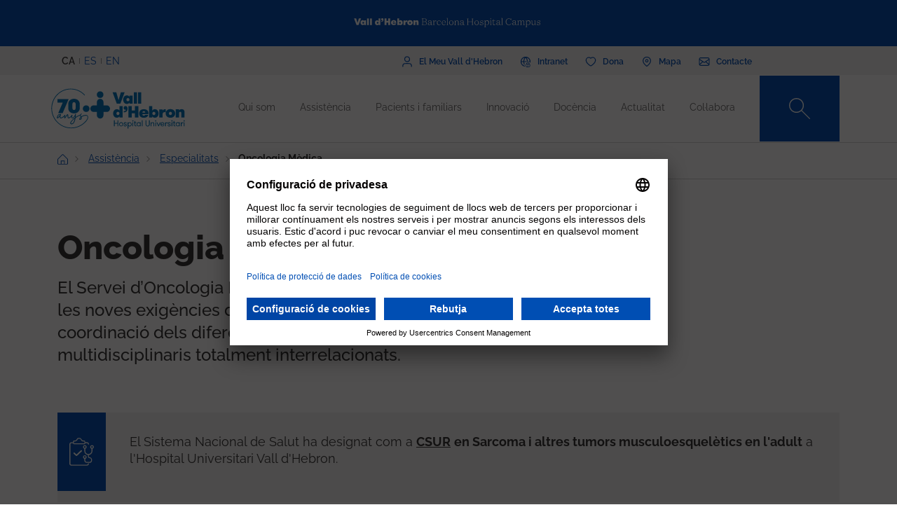

--- FILE ---
content_type: text/html; charset=UTF-8
request_url: https://hospital.vallhebron.com/assistencia/especialitats/oncologia-medica
body_size: 137317
content:
<!DOCTYPE html>
<html lang="ca" dir="ltr" prefix="content: http://purl.org/rss/1.0/modules/content/  dc: http://purl.org/dc/terms/  foaf: http://xmlns.com/foaf/0.1/  og: http://ogp.me/ns#  rdfs: http://www.w3.org/2000/01/rdf-schema#  schema: http://schema.org/  sioc: http://rdfs.org/sioc/ns#  sioct: http://rdfs.org/sioc/types#  skos: http://www.w3.org/2004/02/skos/core#  xsd: http://www.w3.org/2001/XMLSchema# ">
	<head>
		<!-- Matomo Tag Manager -->
		<script>
			var _mtm = window._mtm = window._mtm || [];
_mtm.push({
'mtm.startTime': (new Date().getTime()),
'event': 'mtm.Start'
});
(function () {
var d = document,
g = d.createElement('script'),
s = d.getElementsByTagName('script')[0];
g.async = true;
g.src = 'https://matomo.vallhebron.com/js/container_DB41fMe6.js';
s.parentNode.insertBefore(g, s);
})();
		</script>
		<!-- End Matomo Tag Manager -->
		<script>
			dataLayer = [{
'pageCategory': 'hospital'
}];
		</script>
		<script>
			(function (w, d, s, l, i) {
w[l] = w[l] || [];
w[l].push({'gtm.start': new Date().getTime(), event: 'gtm.js'});
var f = d.getElementsByTagName(s)[0],
j = d.createElement(s),
dl = l != 'dataLayer' ? '&l=' + l : '';
j.async = true;
j.src = 'https://www.googletagmanager.com/gtm.js?id=' + i + dl;
f.parentNode.insertBefore(j, f);
})(window, document, 'script', 'dataLayer', 'GTM-M858FVN');
		</script>
		<meta charset="utf-8" />
<meta name="description" content="Des de la seva creació, ha experimentat un important creixement quantitatiu i qualitatiu en els àmbits de l’atenció al pacient, la docència i la" />
<meta name="keywords" content="taller càncer de mama, VHIO" />
<link rel="shortlink" href="https://hospital.vallhebron.com/node/16446" />
<meta name="robots" content="index, follow" />
<link rel="canonical" href="https://hospital.vallhebron.com/assistencia/especialitats/oncologia-medica" />
<link rel="image_src" href="https://hospital.vallhebron.com/sites/hospital/files/oncologia-medica-hospital-vall-hebron_552.jpg" />
<meta property="og:site_name" content="Hospital Universitari Vall d&#039;Hebron" />
<meta property="og:url" content="https://hospital.vallhebron.com/assistencia/especialitats/oncologia-medica" />
<meta property="og:title" content="Oncologia Mèdica" />
<meta property="og:description" content="Des de la seva creació, ha experimentat un important creixement quantitatiu i qualitatiu en els àmbits de l’atenció al pacient, la docència i la" />
<meta property="og:image" content="https://hospital.vallhebron.com/sites/hospital/files/oncologia-medica-hospital-vall-hebron_552.jpg" />
<meta property="og:image:url" content="https://hospital.vallhebron.com/sites/hospital/files/oncologia-medica-hospital-vall-hebron_552.jpg" />
<meta name="twitter:card" content="summary_large_image" />
<meta name="twitter:title" content="Oncologia Mèdica" />
<meta name="twitter:description" content="Des de la seva creació, ha experimentat un important creixement quantitatiu i qualitatiu en els àmbits de l’atenció al pacient, la docència i la" />
<meta name="twitter:url" content="https://hospital.vallhebron.com/assistencia/especialitats/oncologia-medica" />
<meta name="twitter:image" content="https://hospital.vallhebron.com/sites/hospital/files/oncologia-medica-hospital-vall-hebron_552.jpg" />
<meta name="Generator" content="Drupal 9 (https://www.drupal.org)" />
<meta name="MobileOptimized" content="width" />
<meta name="HandheldFriendly" content="true" />
<meta name="viewport" content="width=device-width, initial-scale=1, shrink-to-fit=no" />
<style>div#sliding-popup, div#sliding-popup .eu-cookie-withdraw-banner, .eu-cookie-withdraw-tab {background: #264efa} div#sliding-popup.eu-cookie-withdraw-wrapper { background: transparent; } #sliding-popup h1, #sliding-popup h2, #sliding-popup h3, #sliding-popup p, #sliding-popup label, #sliding-popup div, .eu-cookie-compliance-more-button, .eu-cookie-compliance-secondary-button, .eu-cookie-withdraw-tab { color: #ffffff;} .eu-cookie-withdraw-tab { border-color: #ffffff;}</style>
<meta http-equiv="x-ua-compatible" content="ie=edge" />
<link rel="icon" href="/sites/hospital/files/favicon%20%281%29.ico" type="image/vnd.microsoft.icon" />
<link rel="alternate" hreflang="ca" href="https://hospital.vallhebron.com/assistencia/especialitats/oncologia-medica" />
<link rel="alternate" hreflang="es" href="https://hospital.vallhebron.com/es/asistencia/especialidades/oncologia-medica" />
<link rel="alternate" hreflang="en" href="https://hospital.vallhebron.com/en/healthcare/departments/medical-oncology" />

			<title>Oncologia Mèdica | Hospital Universitari Vall d&#039;Hebron</title>
			<link rel="stylesheet" media="all" href="/modules/contrib/webform/css/webform.element.flexbox.css?t7q8a5" />
<link rel="stylesheet" media="all" href="/core/modules/system/css/components/ajax-progress.module.css?t7q8a5" />
<link rel="stylesheet" media="all" href="/core/modules/system/css/components/align.module.css?t7q8a5" />
<link rel="stylesheet" media="all" href="/core/modules/system/css/components/autocomplete-loading.module.css?t7q8a5" />
<link rel="stylesheet" media="all" href="/core/modules/system/css/components/fieldgroup.module.css?t7q8a5" />
<link rel="stylesheet" media="all" href="/core/modules/system/css/components/container-inline.module.css?t7q8a5" />
<link rel="stylesheet" media="all" href="/core/modules/system/css/components/clearfix.module.css?t7q8a5" />
<link rel="stylesheet" media="all" href="/core/modules/system/css/components/details.module.css?t7q8a5" />
<link rel="stylesheet" media="all" href="/core/modules/system/css/components/hidden.module.css?t7q8a5" />
<link rel="stylesheet" media="all" href="/core/modules/system/css/components/item-list.module.css?t7q8a5" />
<link rel="stylesheet" media="all" href="/core/modules/system/css/components/js.module.css?t7q8a5" />
<link rel="stylesheet" media="all" href="/core/modules/system/css/components/nowrap.module.css?t7q8a5" />
<link rel="stylesheet" media="all" href="/core/modules/system/css/components/position-container.module.css?t7q8a5" />
<link rel="stylesheet" media="all" href="/core/modules/system/css/components/progress.module.css?t7q8a5" />
<link rel="stylesheet" media="all" href="/core/modules/system/css/components/reset-appearance.module.css?t7q8a5" />
<link rel="stylesheet" media="all" href="/core/modules/system/css/components/resize.module.css?t7q8a5" />
<link rel="stylesheet" media="all" href="/core/modules/system/css/components/sticky-header.module.css?t7q8a5" />
<link rel="stylesheet" media="all" href="/core/modules/system/css/components/system-status-counter.css?t7q8a5" />
<link rel="stylesheet" media="all" href="/core/modules/system/css/components/system-status-report-counters.css?t7q8a5" />
<link rel="stylesheet" media="all" href="/core/modules/system/css/components/system-status-report-general-info.css?t7q8a5" />
<link rel="stylesheet" media="all" href="/core/modules/system/css/components/tabledrag.module.css?t7q8a5" />
<link rel="stylesheet" media="all" href="/core/modules/system/css/components/tablesort.module.css?t7q8a5" />
<link rel="stylesheet" media="all" href="/core/modules/system/css/components/tree-child.module.css?t7q8a5" />
<link rel="stylesheet" media="all" href="/modules/contrib/webform/css/webform.form.css?t7q8a5" />
<link rel="stylesheet" media="all" href="/modules/contrib/webform/css/webform.element.details.toggle.css?t7q8a5" />
<link rel="stylesheet" media="all" href="/modules/contrib/webform/modules/webform_clientside_validation/css/webform_clientside_validation.ife.css?t7q8a5" />
<link rel="stylesheet" media="all" href="/modules/contrib/webform/css/webform.element.message.css?t7q8a5" />
<link rel="stylesheet" media="all" href="/modules/contrib/webform/css/webform.element.counter.css?t7q8a5" />
<link rel="stylesheet" media="all" href="/core/modules/views/css/views.module.css?t7q8a5" />
<link rel="stylesheet" media="all" href="/modules/contrib/eu_cookie_compliance/css/eu_cookie_compliance.css?t7q8a5" />
<link rel="stylesheet" media="all" href="/modules/contrib/webform/css/webform.ajax.css?t7q8a5" />
<link rel="stylesheet" media="all" href="/modules/contrib/captcha/css/captcha.css?t7q8a5" />
<link rel="stylesheet" media="all" href="/themes/contrib/bootstrap_barrio/css/components/variables.css?t7q8a5" />
<link rel="stylesheet" media="all" href="/themes/contrib/bootstrap_barrio/css/components/user.css?t7q8a5" />
<link rel="stylesheet" media="all" href="/themes/contrib/bootstrap_barrio/css/components/progress.css?t7q8a5" />
<link rel="stylesheet" media="all" href="/themes/contrib/bootstrap_barrio/css/components/node.css?t7q8a5" />
<link rel="stylesheet" media="all" href="/themes/custom/vhebron_campus/css/normalize.css?t7q8a5" />
<link rel="stylesheet" media="all" href="//cdn.jsdelivr.net/npm/bootstrap@5.0.2/dist/css/bootstrap.min.css" />
<link rel="stylesheet" media="all" href="/themes/custom/vhebron_campus/css/main.min.css?t7q8a5" />
<link rel="stylesheet" media="all" href="/themes/custom/vhebron_campus/css/style.css?t7q8a5" />
<link rel="stylesheet" media="all" href="/themes/custom/vhebron_campus/css/main-new-devs.css?t7q8a5" />
<link rel="stylesheet" media="all" href="/themes/contrib/bootstrap_barrio/css/components/affix.css?t7q8a5" />
<link rel="stylesheet" media="all" href="/themes/contrib/bootstrap_barrio/css/components/book.css?t7q8a5" />
<link rel="stylesheet" media="all" href="/themes/contrib/bootstrap_barrio/css/components/contextual.css?t7q8a5" />
<link rel="stylesheet" media="all" href="/themes/contrib/bootstrap_barrio/css/components/feed-icon.css?t7q8a5" />
<link rel="stylesheet" media="all" href="/themes/contrib/bootstrap_barrio/css/components/field.css?t7q8a5" />
<link rel="stylesheet" media="all" href="/themes/contrib/bootstrap_barrio/css/components/header.css?t7q8a5" />
<link rel="stylesheet" media="all" href="/themes/contrib/bootstrap_barrio/css/components/help.css?t7q8a5" />
<link rel="stylesheet" media="all" href="/themes/contrib/bootstrap_barrio/css/components/icons.css?t7q8a5" />
<link rel="stylesheet" media="all" href="/themes/contrib/bootstrap_barrio/css/components/image-button.css?t7q8a5" />
<link rel="stylesheet" media="all" href="/themes/contrib/bootstrap_barrio/css/components/item-list.css?t7q8a5" />
<link rel="stylesheet" media="all" href="/themes/contrib/bootstrap_barrio/css/components/list-group.css?t7q8a5" />
<link rel="stylesheet" media="all" href="/themes/contrib/bootstrap_barrio/css/components/media.css?t7q8a5" />
<link rel="stylesheet" media="all" href="/themes/contrib/bootstrap_barrio/css/components/page.css?t7q8a5" />
<link rel="stylesheet" media="all" href="/themes/contrib/bootstrap_barrio/css/components/search-form.css?t7q8a5" />
<link rel="stylesheet" media="all" href="/themes/contrib/bootstrap_barrio/css/components/shortcut.css?t7q8a5" />
<link rel="stylesheet" media="all" href="/themes/contrib/bootstrap_barrio/css/components/sidebar.css?t7q8a5" />
<link rel="stylesheet" media="all" href="/themes/contrib/bootstrap_barrio/css/components/site-footer.css?t7q8a5" />
<link rel="stylesheet" media="all" href="/themes/contrib/bootstrap_barrio/css/components/skip-link.css?t7q8a5" />
<link rel="stylesheet" media="all" href="/themes/contrib/bootstrap_barrio/css/components/table.css?t7q8a5" />
<link rel="stylesheet" media="all" href="/themes/contrib/bootstrap_barrio/css/components/tabledrag.css?t7q8a5" />
<link rel="stylesheet" media="all" href="/themes/contrib/bootstrap_barrio/css/components/tableselect.css?t7q8a5" />
<link rel="stylesheet" media="all" href="/themes/contrib/bootstrap_barrio/css/components/tablesort-indicator.css?t7q8a5" />
<link rel="stylesheet" media="all" href="/themes/contrib/bootstrap_barrio/css/components/ui.widget.css?t7q8a5" />
<link rel="stylesheet" media="all" href="/themes/contrib/bootstrap_barrio/css/components/tabs.css?t7q8a5" />
<link rel="stylesheet" media="all" href="/themes/contrib/bootstrap_barrio/css/components/toolbar.css?t7q8a5" />
<link rel="stylesheet" media="all" href="/themes/contrib/bootstrap_barrio/css/components/vertical-tabs.css?t7q8a5" />
<link rel="stylesheet" media="all" href="/themes/contrib/bootstrap_barrio/css/components/views.css?t7q8a5" />
<link rel="stylesheet" media="all" href="/themes/contrib/bootstrap_barrio/css/components/webform.css?t7q8a5" />
<link rel="stylesheet" media="all" href="/themes/contrib/bootstrap_barrio/css/components/ui-dialog.css?t7q8a5" />
<link rel="stylesheet" media="all" href="/themes/custom/vhebron_hospital/css/custom-sos.css?t7q8a5" />
<link rel="stylesheet" media="all" href="/themes/custom/vhebron_hospital/css/main-new-devs.css?t7q8a5" />
<link rel="stylesheet" media="all" href="/themes/contrib/bootstrap_barrio/css/components/form.css?t7q8a5" />
<link rel="stylesheet" media="all" href="/themes/contrib/bootstrap_barrio/css/components/breadcrumb.css?t7q8a5" />
<link rel="stylesheet" media="all" href="/themes/contrib/bootstrap_barrio/css/colors/messages/messages-white.css?t7q8a5" />
<link rel="stylesheet" media="print" href="/themes/contrib/bootstrap_barrio/css/print.css?t7q8a5" />

				
					<link rel="stylesheet" type="text/css" href="/themes/custom/vhebron_hospital/css/ie.css"/>
				</head>
				<body class="layout-no-sidebars page-node-16446 path-node node--type-services">
					<noscript>
						<iframe src="https://www.googletagmanager.com/ns.html?id=GTM-M858FVN" height="0" width="0" style="display:none;visibility:hidden"></iframe>
					</noscript>
					<div id="preloader" style="display:block;position: absolute;width: 100%;height: 100%;background-color: white;z-index: 1031;">
						<div class="loader"></div>
					</div>
					<a href="#main-content" class="visually-hidden focusable skip-link">
						Vés al contingut
					</a>
					
					      <div class="dialog-off-canvas-main-canvas" data-off-canvas-main-canvas>
    <style>
	.user-logged-in .first {
		margin-top: 155px !important;
	}

	.layout-builder--content-preview-disabled .layout-builder-block {
		padding: 0 !important;
		margin: 0 auto !important;
	}

	.layout-builder-block__content-preview-placeholder-label {
		margin: 0;
		text-align: center;
		font-size: 20px;
		padding: 20px;
		line-height: 1.4;
	}

	.ui-dialog-titlebar {
		background-color: #c2c2c2;
	}

	.ui-dialog .ui-dialog-titlebar-close {
		-webkit-mask-image: url("data:image/svg+xml, %3csvg xmlns='http://www.w3.org/2000/svg' viewBox='0 0 24 24'%3e%3cpath fill='none' d='M20 4L4 20M4 4l16 16' stroke='black' stroke-width='2' stroke-linecap='round' stroke-linejoin='round'/%3e%3c/svg%3e");
		mask-image: url("data:image/svg+xml, %3csvg xmlns='http://www.w3.org/2000/svg' viewBox='0 0 24 24'%3e%3cpath fill='none' d='M20 4L4 20M4 4l16 16' stroke='black' stroke-width='2' stroke-linecap='round' stroke-linejoin='round'/%3e%3c/svg%3e");
		-webkit-mask-size: 20px 20px;
		mask-size: 20px 20px;
		-webkit-mask-repeat: no-repeat;
		mask-repeat: no-repeat;
		-webkit-mask-position: center;
		mask-position: center;
		background-color: black;
	}

	.glb-messages__content a {
		color: black !important;
	}

	#drupal-modal form > .form-actions {
		display: block !important;
	}

	.glb-canvas-form {
		display: table !important;
	}

	#toolbar-administration {
		z-index: 99999 !important;
	}
</style>
	<nav class="navbar navbar-expand-lg fixed-top">
		<div class="menu-content-top">
			<div class="container">
				<div class="row">
					<div class="col-12">
						<a href="https://www.vallhebron.com/" target="_blank">
							<img src="/themes/custom/vhebron_hospital/images/logo-header-vall-hebron.svg" alt="" class="logo-barra">
						</a>
					</div>
				</div>
			</div>
		</div>
		<div class="menu-content-middle">
			<div class="container">
				<div class="row">
					<div class="col-6 col-sm-3 col-md-3">
						<ul class="btns lang"><li hreflang="ca" data-drupal-link-system-path="node/16446" class="ca is-active"><a href="/assistencia/especialitats/oncologia-medica" class="language-link activo is-active" hreflang="ca" data-drupal-link-system-path="node/16446">CA</a></li><li hreflang="es" data-drupal-link-system-path="node/16446" class="es"><a href="/es/asistencia/especialidades/oncologia-medica" class="language-link" hreflang="es" data-drupal-link-system-path="node/16446">ES</a></li><li hreflang="en" data-drupal-link-system-path="node/16446" class="en"><a href="/en/healthcare/departments/medical-oncology" class="language-link" hreflang="en" data-drupal-link-system-path="node/16446">EN</a></li></ul>
					</div>
					<div class="col-6 col-sm-9 col-md-9 right">
						                  
<h2 class="visually-hidden" id="block-menusuperior-2-menu">Menú superior</h2>


          
<ul data-region="header_form" class="clearfix btns">
                        <li>
            <a href="https://elmeu.vallhebron.com/" target=""><i class="icons ico-vdh"></i><span class="t">El Meu Vall d'Hebron</span></a>
        </li>
                    <li>
            <a href="https://intranet.vallhebron.com/" target=""><i class="icons ico-intranet"></i><span class="t">Intranet</span></a>
        </li>
                    <li>
            <a href="https://www.vallhebron.com/colabora" target=""><i class="icons ico-dona"></i><span class="t">Dona</span></a>
        </li>
                    <li>
            <a href="https://www.vallhebron.com/mapa" target=""><i class="icons ico-mapa"></i><span class="t">Mapa</span></a>
        </li>
                    <li>
            <a href="https://www.vallhebron.com/contacte" target=""><i class="icons ico-contacte"></i><span class="t">Contacte</span></a>
        </li>
            

</ul>

  

					</div>
				</div>
			</div>
		</div>
		<div class="menu-content">
			<div class="container">
				<a class="navbar-brand" href="/">
					<img src="/themes/custom/vhebron_hospital/images/logotip-70-anys-hospital-vall-hebron.svg" alt="Vall d'Hebron Hospital" class="logo">
				</a>
				<div id="main_nav" class="navbar-collapse collapse" style="">
					                
<h2 class="visually-hidden" id="block-navegacioprincipal-menu">Navegació principal</h2>


          
                <ul data-region="primary_menu" class="clearfix navbar-nav ms-auto">
                                                                                        <li class="nav-item menu-item--expanded dropdown">
                                                                                        <a href="/qui-som" title="Qui som" class="nav-link nav-link--qui-som" data-toggle="dropdown" aria-expanded="false" aria-haspopup="true" target="" data-drupal-link-system-path="node/16584">Qui som</a>
                                                    <ul class="dropdown-menu col-labora">
        <div class="container cont">
                                                                                    <div class="row">
                                                                                                                                                                
        <div class="menu_link_content menu-link-contentmain view-mode-summary menu-dropdown menu-dropdown-1 menu-type-summary col-12 col-sm-6">
                    <h2>Qui som</h2>
            <p>Som la suma de quatre hospitals: el General, l'Infantil, el de la Dona i el de Traumatologia, Rehabilitació i Cremats. Ens trobem dins el Vall d’Hebron Barcelona Hospital Campus, un parc sanitari de referència internacional on l’assistència és una branca imprescindible.</p>

            </div>



                                                                                                                                                                                                                    <div class="col-12 col-sm-3 line">                                                                                                                                 
                                    <a href="/qui-som#centres" class="text-2" target="">Centres</a>
    


                                                                                                                                                                                                                                                                                                                                                    
                                    <a href="/qui-som/model-organitzatiu" class="text-2" target="">Model organitzatiu</a>
    


                                                                                                                                                                                                                                                                                                                                                    
                                    <a href="/qui-som/professionals" class="text-2" target="">Professionals</a>
    


                                                                                                                                                                                                                                                                                                                                                    
                                    <a href="/qui-som/equip-directiu" class="text-2" target="">Equip directiu</a>
    


                                                                                                                                                                                                                                                                                                                                                    
                                    <a href="/qui-som/cures-infermeres" class="text-2" target="">Cures infermeres</a>
    


                                                                                                                                                                                                                                                                                                                                                    
                                    <a href="/qui-som/acreditacions" class="text-2" target="">Acreditacions</a>
    


                                                                                                         </div>                                                                                                             <div class="col-12 col-sm-3 line">                                                                                                                                 
                                    <a href="/qui-som/70-anys" class="text-2" target="">70 anys</a>
    


                                                                                                                                                                                                                                                                                                                                                    
                                    <a href="/qui-som/socialment-responsables" class="text-2" target="">Socialment responsables</a>
    


                                                                                                                                                                                                                                                                                                                                                    
                                    <a href="/qui-som/informacio-corporativa" class="text-2" target="">Informació corporativa</a>
    


                                                                                                                                                                                                                                                                                                                                                    
                                    <a href="/qui-som/treballa-amb-nosaltres" class="text-2" target="">Treballa amb nosaltres</a>
    


                                                                                                                                                                </div>
                                                        </div>
    </ul>
            
                                                    </li>
                                                                                                                                <li class="nav-item menu-item--expanded dropdown">
                                                                                        <a href="/assistencia" title="Assistència" class="nav-link nav-link--assistencia" data-toggle="dropdown" aria-expanded="false" aria-haspopup="true" target="" data-drupal-link-system-path="node/17064">Assistència</a>
                                                    <ul class="dropdown-menu col-labora">
        <div class="container cont">
                                                                                    <div class="row">
                                                                                                                                                                
        <div class="menu_link_content menu-link-contentmain view-mode-summary menu-dropdown menu-dropdown-1 menu-type-summary col-12 col-sm-6">
                    <h2>Assistència</h2>
            <p>El pacient és el centre i l'eix del nostre sistema. Som professionals compromesos amb una assistència de qualitat i la nostra estructura organitzativa trenca les fronteres tradicionals entre els serveis i els col·lectius professionals, amb un model exclusiu d'àrees de coneixement.</p>

            </div>



                                                                                                                                                                                                                    <div class="col-12 col-sm-3 line">                                                                                                                                 
                                    <a href="/assistencia/arees-de-coneixement" class="text-2" target="">Àrees de coneixement</a>
    


                                                                                                                                                                                                                                                                                                                                                    
                                    <a href="/assistencia/especialitats" class="text-2" target="">Serveis i unitats</a>
    


                                                                                                                                                                                                                                                                                                                                                    
                                    <a href="/assistencia/malalties" class="text-2" target="">Malalties</a>
    


                                                                                                                                                                                                                                                                                                                                                    
                                    <a href="/assistencia/consells-de-salut" class="text-2" target="">Consells de salut</a>
    


                                                                                                                                                                                                                                                                                                                                                    
                                    <a href="/assistencia/salut-i-benestar" class="text-2" target="">Salut i benestar</a>
    


                                                                                                                                                                                                                                                                                                                                                    
                                    <a href="/assistencia/proves-diagnostiques" class="text-2" target="">Proves diagnòstiques</a>
    


                                                                                                         </div>                                                                                                             <div class="col-12 col-sm-3 line">                                                                                                                                 
                                    <a href="/assistencia/tractaments" class="text-2" target="">Tractaments</a>
    


                                                                                                                                                                                                                                                                                                                                                    
                                    <a href="/assistencia/programes-assistencials" class="text-2" target="">Programes assistencials</a>
    


                                                                                                                                                                                                                                                                                                                                                    
                                    <a href="/assistencia/trasplantament" class="text-2" target="">Trasplantament</a>
    


                                                                                                                                                                                                                                                                                                                                                    
                                    <a href="/assistencia/laboratoris-clinics" class="text-2" target="">Laboratoris clínics</a>
    


                                                                                                                                                                </div>
                                                        </div>
    </ul>
            
                                                    </li>
                                                                                                                                <li class="nav-item menu-item--expanded dropdown">
                                                                                        <a href="/pacients" class="nav-link nav-link--pacients" data-toggle="dropdown" aria-expanded="false" aria-haspopup="true" target="" data-drupal-link-system-path="node/21608">Pacients i familiars</a>
                                                    <ul class="dropdown-menu col-labora">
        <div class="container cont">
                                                                                    <div class="row">
                                                                                                                                                                
        <div class="menu_link_content menu-link-contentmain view-mode-summary-4-cols menu-dropdown menu-dropdown-1 menu-type-summary_4_cols col-12 col-sm-3 col-md-4">
                    <h2>Pacients i familiars</h2>
            <p><span>Vols saber com serà la teva estada a l’Hospital Universitari Vall d’Hebron? Aquí trobaràs tota la informació.</span></p>

            </div>



                                                                                                                                                                                                                                        <div class="col-12 col-sm-3 line position-relative">                                                                                                                                         <div class="text-2 dropdown-inner">
                                                                            
                                                                                    <a href="/pacients/hospitalitzacio/adult" class="text-2 d-lg-none" target="">Hospitalització</a>
            <span class="text-2 d-none d-lg-block" target="">Hospitalització</span>
        
    


                                                                            <div class="dropdown-menu-inner">
                                                                                                                                                                                                                                                            <div class="text-2 dropdown-inner-sub">
                                                        <a href="/pacients/hospitalitzacio/adult" class="text-2" target="" data-drupal-link-system-path="node/21600">Adult</a>
                                                        <div class="dropdown-menu-inner-sub">
                                                                                                                                                                <a href="/pacients/hospitalitzacio/adult/abans-ingres" class="text-2" target="" data-drupal-link-system-path="node/21205">Abans de l&#039;ingrés</a>
                                                                                                            <a href="/pacients/hospitalitzacio/adult/moment-ingres" class="text-2" target="" data-drupal-link-system-path="node/21209">El moment de l&#039;ingrés</a>
                                                                                                            <a href="/pacients/hospitalitzacio/adult/durant-ingres" class="text-2" target="" data-drupal-link-system-path="node/21210">Durant l&#039;ingrés</a>
                                                                                                            <a href="/pacients/hospitalitzacio/adult/alta-hospitalaria" class="text-2" target="" data-drupal-link-system-path="node/21211">L&#039;alta hospitalària</a>
                                                                                                                                                                                                                    </div>
                                                            </div>
                                                                                                                                                                                                                                                                                                                                                                <div class="text-2 dropdown-inner-sub">
                                                        <a href="/pacients/hospitalitzacio/infant-i-adolescent" class="text-2" target="" data-drupal-link-system-path="node/21603">Infant i Adolescent</a>
                                                        <div class="dropdown-menu-inner-sub">
                                                                                                                                                                <a href="/pacients/hospitalitzacio/infant-i-adolescent/abans-ingres" class="text-2" target="" data-drupal-link-system-path="node/21222">Abans de l&#039;ingrés</a>
                                                                                                            <a href="/pacients/hospitalitzacio/infant-i-adolescent/durant-ingres" class="text-2" target="" data-drupal-link-system-path="node/21223">Durant l&#039;ingrés</a>
                                                                                                            <a href="/pacients/hospitalitzacio/infant-i-adolescent/activitats-durant-ingres" class="text-2" target="" data-drupal-link-system-path="node/21224">Activitats durant l’ingrés</a>
                                                                                                            <a href="/pacients/hospitalitzacio/infant-i-adolescent/petits-i-petites-coneixen-hospital" class="text-2" target="" data-drupal-link-system-path="node/24058">Petits i petites coneixen l&#039;hospital</a>
                                                                                                            <a href="/pacients/hospitalitzacio/infant-i-adolescent/adolescents" class="text-2" target="" data-drupal-link-system-path="node/24059">Adolescents</a>
                                                                                                                                                                                                                    </div>
                                                            </div>
                                                                                                                                                                                        </div>
                                                                    </div>
                                                                                                                                                                                                                                                                                                                                                    <div class="text-2 dropdown-inner">
                                                                            
                                                                                    <a href="/pacients/cirurgia-major-ambulatoria/adult" class="text-2 d-lg-none" target="">Cirurgia Major Ambulatòria</a>
            <span class="text-2 d-none d-lg-block" target="">Cirurgia Major Ambulatòria</span>
        
    


                                                                            <div class="dropdown-menu-inner">
                                                                                                                                                                                                                                                            <div class="text-2 dropdown-inner-sub">
                                                        <a href="/pacients/cirurgia-major-ambulatoria/adult" class="text-2" target="" data-drupal-link-system-path="node/21602">Adult</a>
                                                        <div class="dropdown-menu-inner-sub">
                                                                                                                                                                <a href="/pacients/cirurgia-major-ambulatoria/adult/durant-operacio" class="text-2" target="" data-drupal-link-system-path="node/21220">Durant l&#039;operació</a>
                                                                                                            <a href="/pacients/cirurgia-major-ambulatoria/adult/abans-operacio" class="text-2" target="" data-drupal-link-system-path="node/21215">Abans de l&#039;operació</a>
                                                                                                            <a href="/pacients/cirurgia-major-ambulatoria/adult/despres-operacio" class="text-2" target="" data-drupal-link-system-path="node/21221">Després de l&#039;operació</a>
                                                                                                                                                                                                                    </div>
                                                            </div>
                                                                                                                                                                                                                                                                                                                                                                <div class="text-2 dropdown-inner-sub">
                                                        <a href="/pacients/cirurgia-major-ambulatoria/infant-i-adolescent" class="text-2" target="" data-drupal-link-system-path="node/21604">Infant i Adolescent</a>
                                                        <div class="dropdown-menu-inner-sub">
                                                                                                                                                                <a href="/pacients/cirurgia-major-ambulatoria/infant-i-adolescent/durant-operacio" class="text-2" target="" data-drupal-link-system-path="node/21229">Durant l&#039;operació</a>
                                                                                                            <a href="/pacients/cirurgia-major-ambulatoria/infant-i-adolescent/abans-operacio" class="text-2" target="" data-drupal-link-system-path="node/21228">Abans de l&#039;operació</a>
                                                                                                            <a href="/pacients/cirurgia-major-ambulatoria/infant-i-adolescent/despres-operacio" class="text-2" target="" data-drupal-link-system-path="node/21230">Després de l&#039;operació</a>
                                                                                                                                                                                                                    </div>
                                                            </div>
                                                                                                                                                                                        </div>
                                                                    </div>
                                                                                                                                                                                                                                                                                                                                                    <div class="text-2 dropdown-inner">
                                                                            
                                                                                    <a href="/pacients/urgencies/adult" class="text-2 d-lg-none" target="">Urgències</a>
            <span class="text-2 d-none d-lg-block" target="">Urgències</span>
        
    


                                                                            <div class="dropdown-menu-inner">
                                                                                                                                                                                                                                                            <div class="text-2 dropdown-inner-sub">
                                                        <a href="/pacients/urgencies/adult" class="text-2" target="" data-drupal-link-system-path="node/21601">Adult</a>
                                                        <div class="dropdown-menu-inner-sub">
                                                                                                                                                                <a href="/pacients/urgencies/adult/moment-admissio" class="text-2" target="" data-drupal-link-system-path="node/21213">El moment  de l&#039;admissió</a>
                                                                                                            <a href="/pacients/urgencies/adult/estada-urgencies" class="text-2" target="" data-drupal-link-system-path="node/21214">L&#039;estada a Urgències</a>
                                                                                                                                                                                                                    </div>
                                                            </div>
                                                                                                                                                                                                                                                                                                                                                                <div class="text-2 dropdown-inner-sub">
                                                        <a href="/pacients/urgencies/infant-i-adolescent" class="text-2" target="" data-drupal-link-system-path="node/21607">Infant  i Adolescent</a>
                                                        <div class="dropdown-menu-inner-sub">
                                                                                                                                                                <a href="/pacients/urgencies/infant-i-adolescent/moment-admissio" class="text-2" target="" data-drupal-link-system-path="node/21226">El moment de  l&#039;admissió</a>
                                                                                                            <a href="/pacients/urgencies/infant-i-adolescent/estada-urgencies" class="text-2" target="" data-drupal-link-system-path="node/21227">L&#039;estada a Urgències</a>
                                                                                                                                                                                                                    </div>
                                                            </div>
                                                                                                                                                                                        </div>
                                                                    </div>
                                                                                                                                                                                                                                                                                                                                                    <div class="text-2 dropdown-inner">
                                                                            
                                                        <a href="/pacients/dones-embarassades" class="text-2" target="">Dones embarassades</a>
        
    


                                                                            <div class="dropdown-menu-inner">
                                                                                                                                                <a href="/pacients/dones-embarassades/abans-part" class="text-2 dropdown-inner-sub " target="" data-drupal-link-system-path="node/21231">Abans del part</a>
                                                                                                                                                                                                                                                <a href="/pacients/dones-embarassades/part" class="text-2 dropdown-inner-sub " target="" data-drupal-link-system-path="node/21577">El part</a>
                                                                                                                                                                                                                                                <a href="/pacients/dones-embarassades/estada-hospital" class="text-2 dropdown-inner-sub " target="" data-drupal-link-system-path="node/21578">L’estada a l’hospital</a>
                                                                                                                                                                                                                                                <a href="/pacients/dones-embarassades/postpart" class="text-2 dropdown-inner-sub " target="" data-drupal-link-system-path="node/21579">Postpart</a>
                                                                                                                                                                                    </div>
                                                                    </div>
                                                                                                                                                                                                                                                                                                                        
                                                        <a href="/pacients/atencio-ciutadana" class="text-2" target="">Atenció ciutadana</a>
        
    


                                                                                                                                                                                                                                                                                                                                                    
                                                        <a href="/pacients/participacio-ciutadana" class="text-2" target="">Participació ciutadana</a>
        
    


                                                                                                                                                                                                                                                                                                                                                                                <div class="text-2 dropdown-inner">
                                                                            
                                                        <a href="/pacients/voluntariat" class="text-2" target="">Voluntariat</a>
        
    


                                                                            <div class="dropdown-menu-inner">
                                                                                                                                                <a href="/pacients/voluntariat/contacte-i-direccions" class="text-2 dropdown-inner-sub " target="" data-drupal-link-system-path="node/21583">Contacte i direccions</a>
                                                                                                                                                                                                                                                <a href="/pacients/voluntariat/documents-interes" class="text-2 dropdown-inner-sub " target="" data-drupal-link-system-path="node/21587">Documents d’interès</a>
                                                                                                                                                                                                                                                <a href="/pacients/voluntariat/fer-me-voluntari-o-voluntaria" class="text-2 dropdown-inner-sub " target="" data-drupal-link-system-path="node/21584">Fer-me voluntari  o voluntària</a>
                                                                                                                                                                                                                                                <a href="/pacients/voluntariat/experiencia-voluntariat" class="text-2 dropdown-inner-sub " target="" data-drupal-link-system-path="node/21586">L’experiència de voluntariat</a>
                                                                                                                                                                                                                                                <a href="/pacients/voluntariat/que-diuen-els-voluntaris-i-les-voluntaries" class="text-2 dropdown-inner-sub " target="" data-drupal-link-system-path="node/21588">Què diuen els voluntaris i les voluntàries </a>
                                                                                                                                                                                    </div>
                                                                    </div>
                                                                                                                                                                                                                                                                                                                        
                                                        <a href="/pacients/consultes-externes" class="text-2" target="">Consultes externes</a>
        
    


                                                                                                                                                                                                                                                                                                                                                    
                                                        <a href="/assistencia/especialitats/treball-social-sanitari" class="text-2" target="">Treball social sanitari</a>
        
    


                                                                                                                                                                                                                                                                                                                                                    
                                                        <a href="/pacients/com-arribar-contactes-i-serveis" class="text-2" target="">Com arribar</a>
        
    


                                                                                                                                                                                                                                                                                                                                                                                <div class="text-2 dropdown-inner">
                                                                            
                                                                <a href="/pacients/el-meu-vall-hebron" class="text-2" target="">El Meu Vall d&#039;Hebron</a>
        
    


                                                                            <div class="dropdown-menu-inner">
                                                                                                                                                <a href="/pacients/el-meu-vall-hebron/guia-usuari" class="text-2 dropdown-inner-sub " target="" data-drupal-link-system-path="node/26217">Guia d&#039;usuari</a>
                                                                                                                                                                                    </div>
                                                                    </div>
                                                                             </div>                                                         </div>
                                                        </div>
    </ul>
            
                                                    </li>
                                                                                                                                <li class="nav-item menu-item--expanded dropdown">
                                                                                        <a href="/innovacio" title="Innovació" class="nav-link nav-link--innovacio" data-toggle="dropdown" aria-expanded="false" aria-haspopup="true" target="" data-drupal-link-system-path="node/25466">Innovació</a>
                                                    <ul class="dropdown-menu col-labora">
        <div class="container cont">
                                                                                    <div class="row">
                                                                                                                                                                
        <div class="menu_link_content menu-link-contentmain view-mode-summary menu-dropdown menu-dropdown-1 menu-type-summary col-12 col-sm-6">
                    <h2>La innovació a l&#039;Hospital</h2>
            <p>L’aposta per la innovació ens permet estar a l'avantguarda de la medicina, proporcionant una assistència de primer nivell i adaptada a les necessitats canviants de cada pacient.</p>

            </div>



                                                                                                                                                                                                                    <div class="col-12 col-sm-3 line">                                                                                                                                 
                                    <a href="https://www.vallhebron.com/innovacio/setmana-de-la-innovacio" class="text-2" target="_blank">Setmana de la Innovació</a>
    


                                                                                                                                                                                                                                                                                                                                                    
                                    <a href="https://www.vallhebron.com/innovacio/jo-innovo/" class="text-2" target="_blank">Jo Innovo</a>
    


                                                                                                                                                                </div>
                                                        </div>
    </ul>
            
                                                    </li>
                                                                                                                                <li class="nav-item">
                                                                                        <a href="https://www.vallhebron.com/docencia" title="Docència" class="nav-link nav-link-https--wwwvallhebroncom-docencia" target="_blank">Docència</a>
                                                    </li>
                                                                                                                                <li class="nav-item">
                                                                                        <a href="https://www.vallhebron.com/actualitat" title="Actualitat" class="nav-link nav-link-https--wwwvallhebroncom-actualitat" target="_blank">Actualitat</a>
                                                    </li>
                                                                                                                                <li class="nav-item">
                                                                                        <a href="https://www.vallhebron.com/colabora" title="Col·labora" class="nav-link nav-link-https--wwwvallhebroncom-colabora" target="_blank">Col·labora</a>
                                                    </li>
                                                                                    </div>
                    

</ul>


  

					<style>
						.navbar .menu-content .search-box:hover .search-text {
							width: 240px;
							padding: 0 6px
						}

						.
					</style>
					<div class="search-box">
<form class="views-exposed-form search-box" data-drupal-selector="views-exposed-form-default-search-page-1" action="/cercador" method="get" id="views-exposed-form-default-search-page-1" accept-charset="UTF-8">
  <div class="d-flex flex-wrap">
  



                    <input class="search-text form-control" placeholder="Què estàs buscant?" data-drupal-selector="edit-keys" data-msg-maxlength="This field field has a maximum length of 128." type="text" id="edit-keys" name="keys" value="" size="30" maxlength="128" />

                    <a href="#" class="search-btn"><i class="icons ico-lupa"></i></a>



          <label for="edit-type" class="visually-hidden form-label">Content type</label>
                    
<select class="d-none form-select" data-drupal-selector="edit-type" id="edit-type" name="type"><option value="All" selected="selected">- Qualsevol -</option><option value="activities">07 - Fitxa Activitats</option><option value="announcement">Convocatòria</option><option value="association">ELIMINAR - 10 - Fitxa Associació Col·laboradora</option><option value="center">11 - Fitxa Institució</option><option value="csur">Fitxa CSUR</option><option value="diagnostictests">04 - Fitxa Proves Diagnòstiques</option><option value="diagnostic_support">14 - Fitxa Suport al Diagnòstic</option><option value="forms">00 - Formularis</option><option value="grupsrecerca">15 - Fitxa Grup de Recerca</option><option value="guidecategory">Guia - Fitxa Categoria</option><option value="guidelanding">Guia - Landing</option><option value="guide_stage">Guia - Fitxa Etapa</option><option value="healtheducation">05 - Fitxa Consells de Salut</option><option value="healthtreatments">03 - Fitxa Tractaments</option><option value="history">22 - Fitxa Historia</option><option value="knowledge_area">09 - Fitxa àrea coneixement</option><option value="landing_html">00 - Landing HTML</option><option value="news">06 - Fitxa Notícies</option><option value="page">01 - Pàgina bàsica</option><option value="pathologies">02 - Fitxa Malalties</option><option value="professional">18 - Professional</option><option value="selfcare">08 - Fitxa cuida&#039;t</option><option value="services">01 - Fitxa Especialitats</option><option value="unitatdocent">16 - Fitxa Unitat Docent</option></select>
                    
<div data-drupal-selector="edit-actions" class="form-actions js-form-wrapper" id="edit-actions"><button class="d-none button js-form-submit form-submit btn btn-" data-drupal-selector="edit-submit-default-search" type="submit" id="edit-submit-default-search" value="Buscar">Buscar</button>
</div>

</div>

</form>
</div>
					<button class="navbar-toggler collapsed" type="button" data-bs-toggle="collapse" data-bs-target="#main_nav" aria-expanded="false" aria-label="">
						<i class="icons ico-menu"></i>
						<i class="icons ico-tancar"></i>
					</button>
				</div>

			</div>
		</div>
	</nav>

<main class="main-content col" id="content" role="main">
	<style>
		#layout-builder-modal input[type="checkbox"],
		#layout-builder-modal input[type="radio"] {
			padding: 6px;
		}
	</style>
	<div class="clearfix first  section  ">
					      <div id="block-vhebron-hospital-breadcrumbs" class="block block-system block-system-breadcrumb-block">
        
                
                                

    <nav role="navigation" class="breadcrumb border-b margin-b" aria-label="breadcrumb">
        <div class="container">
            <ol class="breadcrumb">
                                                            <li class="breadcrumb-item">
                            <a href="/"><i class="icons ico-home"></i></a>
                        </li>
                                                                                                            <li class="breadcrumb-item">
                                <a href="/assistencia">Assistència</a>
                            </li>
                                                                                                                                    <li class="breadcrumb-item">
                                <a href="/assistencia/especialitats">Especialitats</a>
                            </li>
                                                                                                                                    <li class="breadcrumb-item active">
                                Oncologia Mèdica
                            </li>
                                                                        </ol>
        </div>
    </nav>

                        </div>
    

							<div class="container">
				    

			</div>
				  <div data-drupal-messages-fallback class="hidden"></div>    <div id="block-vhebron-hospital-content" class="block block-system block-system-main-block">
        
                
                                


<div role="article" about="/assistencia/especialitats/oncologia-medica" class="node node--type-services node--view-mode-full clearfix">
    <div class="video-foto pb-0">
        <div class="container">
            <div class="row">
                <div class="col-12 col-sm-8 left">
                    <h1 class="title-page"><span class="field field--name-title field--type-string field--label-hidden">Oncologia Mèdica</span>
</h1>
                                        <div class="text-intro mb-0">
                        <p>El Servei d’Oncologia Mèdica es va crear el 1995 per respondre a les noves exigències de l’atenció oncològica i servir de centre de coordinació dels diferents serveis per a crear equips assistencials multidisciplinaris totalment interrelacionats.</p>
                    </div>
                </div>
                <div class="col-12 col-sm-4 right">
                                    </div>
            </div>
        </div>
    </div>
            <div class="fitxa-malaltia">
            <div class="container">
                <div class="row">
                    <div class="col-12 col-sm-12">
                        <div class="franja">
                            <style>
                                .icons.ico-certificat-w {
                                    background-image: url("/themes/custom/vhebron_hospital/images/ico-certificat-w.svg");
                                }
                            </style>
                            <p class="btn-certificat"><i class="icons ico-certificat-w"></i></p>
                            <div class="text">
                                El Sistema Nacional de Salut ha designat com a <a href="//hospital.vallhebron.com/qui-som/acreditacions/csur"><strong>CSUR</strong></a> <strong>en Sarcoma i altres tumors musculoesquelètics en l'adult</strong>&nbsp;a l'Hospital Universitari Vall d'Hebron.
                                                            </div>
                        </div>
                    </div>
                </div>
            </div>
        </div>
        <div class="fitxa-malaltia">
        <div class="container">
                        <div class="links-contenido">
                <div class="row">
                    <div class="col-12 col-sm-3">
                        <div class="links visible-desktop" id="link-list"></div>
                        <div class="visible-mobile mt-4" id="link-list-mbl"></div>
                    </div>
                    <div id="malalties-relacionades" class="col-12 col-sm-8 content-text">
                        
            <div class="clearfix text-formatted field field--name-body field--type-text-with-summary field--label-hidden field__item"><p>Des de la seva creació, ha experimentat un important creixement quantitatiu i qualitatiu en els àmbits de l’atenció al pacient, la docència i la perspectiva de la recerca fins a esdevenir un servei de referència a Europa gràcies a un model traslacional en el que l’assistència i la recerca treballen de forma coordinada per poder traslladar als pacients les descobertes que es produeixen al laboratori.</p><h3>El càncer: una malaltia d’impacte mundial</h3><p>Tot i que l’índex de supervivència del càncer millora cada any, aquesta malaltia s’ha convertit en la <strong>segona causa de mortalitat a escala mundial</strong> amb aproximadament 18 milions de nous casos diagnosticats i més de 9,6 milions de morts relacionades amb tumors a l’any.</p><p>Els últims estudis indiquen que el càncer és responsable d’un de cada sis morts al món i apunten que en les pròximes dues dècades el nombre de <strong>nous casos augmentarà al voltant d’un 60%</strong>, i arribarà als 29,5 milions l’any 2040.</p><h3>Activitat del Servei</h3><p>El càncer cada dia és una malaltia més freqüent, nosaltres fem una assistència d’alta qualitat vinculada a la recerca clínica i traslacional, que aplica el coneixement de la investigació bàsica a la prevenció i el tractament dels casos clínics. Això ens permet veure pacients de fora de la nostra àrea de referència per participar en assajos clínics. Som un referent de l’oncologia clínica en tots els àmbits.</p><p>El càncer té una complexitat diagnòstica i terapèutica que fa imprescindible l’enfocament multidisciplinari del seu tractament. Per això, des del nostre Servei, permetem i facilitem la incorporació de tècniques i aportacions professionals diverses per abordar tots els aspectes assistencials i integrar-los en el procés d’atenció. D’aquesta manera, <strong>millorem el procés assistencial i n’assegurem la qualitat</strong>. Exemples d’això són el consell genètic i les clíniques de prevenció d’alt risc de malaltia, entre d'altres enfocaments.</p><p><img alt="Servei-Oncologia" data-entity-type="file" data-entity-uuid="f65a3d3c-af2c-41d9-a208-ab4397bad599" src="/sites/hospital/files/inline-images/Servei-Oncologia1_0.png" width="700" height="467" loading="lazy" /></p><p>D’acord amb l’anàlisi i la previsió que recull la darrera actualització del Pla de salut de Catalunya i del Pla director d’oncologia, és necessari dur a terme accions prioritàries en el camp de la malaltia oncològica en el nostre país. L’Hospital Universitari Vall d’Hebron està especialment dotat per afrontar un Pla d’atenció oncològica integral, en què els serveis treballin de manera coordinada. Això és possible per la presència d’uns serveis especialitzats com ara el d’Oncologia Mèdica, <a href="/node/16435">Oncologia Radioteràpica</a>, <a href="/node/16403">Hematologia Clínica</a>, especialitats quirúrgiques, especialitats mèdiques, Infermeria especialitzada, <a href="/node/16380">Anatomia Patològica</a>, Serveis de <a href="/node/16463">Diagnòstic per la Imatge</a> i Atenció Primària. L’expertesa professional i la capacitat de treball en comú són la base per acomplir aquesta missió.</p><p>Per això, l’atenció als pacients oncològics s’articula mitjançant processos que integren totes les intervencions, amb la seqüència i el període de temps adequat, partint de la visió integral del procés d’atenció. Al Servei incorporem tots els aspectes preventius, diagnòstics, terapèutics i de seguiment que aquestes persones necessiten.</p><p><img alt="Servei-Oncologia-Pacient" data-entity-type="file" data-entity-uuid="3671d063-e85d-4349-8799-a1618fae1ae0" src="/sites/hospital/files/inline-images/Servei-Oncologia2_0.png" width="700" height="519" loading="lazy" /></p><p>Fonamentem aquesta atenció oncològica en tres pilars: <strong>els nostres professionals, l’equipament i la investigació clínica</strong>. Per una banda, garantim l’excel·lència dels professionals del Servei amb programes propis de formació en l’àmbit assistencial de l’Hospital i per les relacions de col·laboració i formatives amb altres centres de qualitat i prestigi reconeguts. Per l’altra banda, comptem amb equipaments d’alta tecnologia i portem a terme investigació clínica, traslacional i bàsica.</p><p>Estem treballant per incorporar l’àmbit d’atenció primària a la xarxa de tractament oncològic de l’Hospital perquè l’enfocament de l’atenció integral en oncologia requereix la incorporació i coordinació amb tots els àmbits assistencials que han d’intervenir en els processos d’atenció als nostres malalts. A continuació detallem algunes <strong>dades de l'activitat del Servei del 2021:</strong></p><script id="infogram_0_dd967c1f-6e62-40b3-92a5-746fcf40cb19" title="ONCOLOGIA MÈDICA - CA" src="https://e.infogram.com/js/dist/embed.js?hcK" type="text/javascript"></script><p>El Servei d’Oncologia Mèdica de l’Hospital Vall d’Hebron va ser pioner a Espanya en apostar pels assajos clínics per poder oferir als pacients <strong>noves opcions terapèutiques i desenvolupar fàrmacs més dirigits</strong>. Així, gràcies a la Unitat de Recerca de Teràpia Molecular del Càncer (UITM) - CaixaResearch, ha contribuït a l'<strong>aprovació de més de 40 fàrmacs</strong> que han permès millorar la supervivència al càncer i la qualitat de vida a molts pacients. <strong>En els últims cinc anys s’han doblat el nombre d’assajos clínics actius</strong>, és a dir, s’han augmentat en més d’un 100%.</p><h3>Recerca</h3><p>El <a href="https://vhio.net/ca/inici/" rel="noopener" target="_blank">Vall d’Hebron Institut d’Oncologia (VHIO)</a> és un centre de referència en medicina personalitzada en oncologia. Gràcies al seu model pioner d’investigació multidisciplinari i translacional i a la seva participació en consorcis i projectes amb altres centres de prestigi de tot el món, s’ha posicionat com un dels centres integrals més importants d’Europa per transformar, en temps rècord, els últims descobriments fets en recerca al laboratori en assajos clínics precoços i, per tant, en noves oportunitats per als pacients.</p><p>Durant l’última dècada, s’han realitzat descobriments innovadors a la base molecular del càncer, la qual cosa ha contribuït a l’aparició de nous tractaments més efectius, en molts dels quals el VHIO ha tingut un paper determinant.</p><p>La immunoteràpia, el Big Data, la intel·ligència artificial, el microbioma o el desenvolupament de models preclínics sofisticats, com ara els PDX –xenoempelts derivats de pacients, inclosos els humanitzats– i organoides, o el desenvolupament precoç de fàrmacs són algunes línies en què el VHIO ha centrat els seus projectes en els últims anys.</p><p>El repte és continuar avançant en la investigació per millorar els resultats i aconseguir que tots els pacients amb càncer tinguin accés a teràpies dirigides com les teràpies moleculars o les immunoteràpies, a més dels tractaments estàndard, com la quimioteràpia o la radioteràpia. Per a això, el VHIO compta amb el suport del seu patronat, integrat per la Generalitat de Catalunya, la Fundació Cellex, la Fundació “la Caixa”, la Fundació BBVA i la Fundació FERO, a més de les donacions i ajudes que rep de particulars, associacions i altres institucions.</p><p><strong>L'any 2021 es van realitzar 446 publicacions d’investigadors indexades firmades per autors VHIO.</strong> Aquestes van tenir un <strong>factor d'impacte mitjà de 13,69%</strong> i el 74% van ser publicacions en primer quartil.</p></div>
      
                    </div>
                    <div class="col-12 col-sm-1"></div>
                </div>

                <div class="row mb-0 pb-0">
                    <div class="col-12 col-sm-3"></div>
                    <div class="col-12 col-sm-8">

                        
                                                                                                    <div id="serveis-relacionats" class="descarregar-fitxer mb-0">
                                <h3 class="title-subsection">Grups de recerca</h3>
                                <div class="descarregar-fitxer mb-0">
                                    
<div class="views-element-container"><div class="view view-research-groups view-id-research_groups view-display-id-block_4 js-view-dom-id-8e1a22ef21d246614ab4bc763f696441845686c232b2477ce4765070858bce54 row">
    
    
    
    
        
    <div class="row cols-4 mt-0">
                    


<div role="article" about="/desenvolupament-clinic-precoc-de-farmacs" class="node node--type-grupsrecerca node--view-mode-grey-background-square clearfix col-12 col-sm-6">
    
    
    <div class="bg alt">
                                                <a href="https://vhio.net/ca/pf/grup-de-desenvolupament-clinic-precoc-de-farmacs/" target="_blank"><p class="title-item">Desenvolupament clínic precoç de fàrmacs</p></a>
        <a href="https://vhio.net/ca/pf/grup-de-desenvolupament-clinic-precoc-de-farmacs/" class="btn-descarregar plus" target="_blank"><i class="icons ico-plus-blau"></i></a>
    </div>
</div>

                


<div role="article" about="/oncologia-molecular" class="node node--type-grupsrecerca node--view-mode-grey-background-square clearfix col-12 col-sm-6">
    
    
    <div class="bg alt">
                                                <a href="https://vhio.net/ca/pf/grup-doncologia-molecular/" target="_blank"><p class="title-item">Oncologia molecular</p></a>
        <a href="https://vhio.net/ca/pf/grup-doncologia-molecular/" class="btn-descarregar plus" target="_blank"><i class="icons ico-plus-blau"></i></a>
    </div>
</div>

                


<div role="article" about="/grup-de-biologia-computacional-del-cancer" class="node node--type-grupsrecerca node--view-mode-grey-background-square clearfix col-12 col-sm-6">
    
    
    <div class="bg alt">
                                                <a href="https://vhio.net/ca/pf/grup-de-biologia-computacional-del-cancer/" target="_blank"><p class="title-item">Grup de biologia computacional del càncer </p></a>
        <a href="https://vhio.net/ca/pf/grup-de-biologia-computacional-del-cancer/" class="btn-descarregar plus" target="_blank"><i class="icons ico-plus-blau"></i></a>
    </div>
</div>

                


<div role="article" about="/factors-del-creixement" class="node node--type-grupsrecerca node--view-mode-grey-background-square clearfix col-12 col-sm-6">
    
    
    <div class="bg alt">
                                                <a href="https://vhio.net/ca/pf/grup-de-factors-de-creixement/" target="_blank"><p class="title-item">Factors del creixement</p></a>
        <a href="https://vhio.net/ca/pf/grup-de-factors-de-creixement/" class="btn-descarregar plus" target="_blank"><i class="icons ico-plus-blau"></i></a>
    </div>
</div>

                


<div role="article" about="/neoplasies-ginecologiques" class="node node--type-grupsrecerca node--view-mode-grey-background-square clearfix col-12 col-sm-6">
    
    
    <div class="bg alt">
                                                <a href="https://vhio.net/ca/pf/grup-de-neoplasies-ginecologiques/" target="_blank"><p class="title-item">Neoplàsies ginecològiques</p></a>
        <a href="https://vhio.net/ca/pf/grup-de-neoplasies-ginecologiques/" class="btn-descarregar plus" target="_blank"><i class="icons ico-plus-blau"></i></a>
    </div>
</div>

                


<div role="article" about="/grup-de-la-plasticitat-cellular-i-cancer" class="node node--type-grupsrecerca node--view-mode-grey-background-square clearfix col-12 col-sm-6">
    
    
    <div class="bg alt">
                                                <a href="https://vhio.net/ca/pf/grup-de-la-plasticitat-cellular-i-cancer/" target="_blank"><p class="title-item">Grup de la plasticitat cel·lular i càncer</p></a>
        <a href="https://vhio.net/ca/pf/grup-de-la-plasticitat-cellular-i-cancer/" class="btn-descarregar plus" target="_blank"><i class="icons ico-plus-blau"></i></a>
    </div>
</div>

                


<div role="article" about="/grup-de-recerca-translacional-del-cancer-gastrointestinal-no-colorectal" class="node node--type-grupsrecerca node--view-mode-grey-background-square clearfix col-12 col-sm-6">
    
    
    <div class="bg alt">
                                                <a href="https://vhio.net/ca/pf/grup-de-recerca-traslacional-del-cancer-gastrointestinal-no-colorectal/" target="_blank"><p class="title-item">Grup de recerca translacional del càncer gastrointestinal no colorectal</p></a>
        <a href="https://vhio.net/ca/pf/grup-de-recerca-traslacional-del-cancer-gastrointestinal-no-colorectal/" class="btn-descarregar plus" target="_blank"><i class="icons ico-plus-blau"></i></a>
    </div>
</div>

                


<div role="article" about="/terapeutica-experimental" class="node node--type-grupsrecerca node--view-mode-grey-background-square clearfix col-12 col-sm-6">
    
    
    <div class="bg alt">
                                                <a href="https://vhio.net/ca/pf/grup-de-terapeutica-experimental/" target="_blank"><p class="title-item">Terapèutica experimental</p></a>
        <a href="https://vhio.net/ca/pf/grup-de-terapeutica-experimental/" class="btn-descarregar plus" target="_blank"><i class="icons ico-plus-blau"></i></a>
    </div>
</div>

                


<div role="article" about="/tumors-toracics-i-cancer-de-cap-de-coll" class="node node--type-grupsrecerca node--view-mode-grey-background-square clearfix col-12 col-sm-6">
    
    
    <div class="bg alt">
                                                <a href="https://vhio.net/ca/pf/grup-de-tumors-toracics-i-cancer-de-cap-i-coll/" target="_blank"><p class="title-item">Tumors toràcics i càncer de cap de coll</p></a>
        <a href="https://vhio.net/ca/pf/grup-de-tumors-toracics-i-cancer-de-cap-i-coll/" class="btn-descarregar plus" target="_blank"><i class="icons ico-plus-blau"></i></a>
    </div>
</div>

                


<div role="article" about="/grup-dinvestigacio-traslacional-en-cancer-de-prostata" class="node node--type-grupsrecerca node--view-mode-grey-background-square clearfix col-12 col-sm-6">
    
    
    <div class="bg alt">
                                                <a href="https://vhio.net/ca/pf/grup-de-recerca-translacional-en-cancer-de-prostata/" target="_blank"><p class="title-item">Grup d’investigació traslacional en càncer de pròstata</p></a>
        <a href="https://vhio.net/ca/pf/grup-de-recerca-translacional-en-cancer-de-prostata/" class="btn-descarregar plus" target="_blank"><i class="icons ico-plus-blau"></i></a>
    </div>
</div>

                


<div role="article" about="/grup-de-genomica-del-cancer" class="node node--type-grupsrecerca node--view-mode-grey-background-square clearfix col-12 col-sm-6">
    
    
    <div class="bg alt">
                                                <a href="https://vhio.net/ca/pf/grup-de-genomica-del-cancer/" target="_blank"><p class="title-item">Grup de Genòmica del Càncer</p></a>
        <a href="https://vhio.net/ca/pf/grup-de-genomica-del-cancer/" class="btn-descarregar plus" target="_blank"><i class="icons ico-plus-blau"></i></a>
    </div>
</div>

                


<div role="article" about="/modelitzacio-de-terapies-antitumorals" class="node node--type-grupsrecerca node--view-mode-grey-background-square clearfix col-12 col-sm-6">
    
    
    <div class="bg alt">
                                                <a href="https://vhio.net/ca/pf/grup-de-modelitzacio-de-terapies-antitumorals/" target="_blank"><p class="title-item">Modelització de teràpies antitumorals</p></a>
        <a href="https://vhio.net/ca/pf/grup-de-modelitzacio-de-terapies-antitumorals/" class="btn-descarregar plus" target="_blank"><i class="icons ico-plus-blau"></i></a>
    </div>
</div>

                


<div role="article" about="/tumors-genitourinaris-del-snc-i-sarcoma" class="node node--type-grupsrecerca node--view-mode-grey-background-square clearfix col-12 col-sm-6">
    
    
    <div class="bg alt">
                                                <a href="https://vhio.net/ca/pf/grup-del-programa-de-tumors-genitourinaris-del-snc-i-sarcoma/" target="_blank"><p class="title-item">Tumors genitourinaris del SNC i sarcoma</p></a>
        <a href="https://vhio.net/ca/pf/grup-del-programa-de-tumors-genitourinaris-del-snc-i-sarcoma/" class="btn-descarregar plus" target="_blank"><i class="icons ico-plus-blau"></i></a>
    </div>
</div>

                


<div role="article" about="/grup-de-recerca-translacional-del-sarcoma" class="node node--type-grupsrecerca node--view-mode-grey-background-square clearfix col-12 col-sm-6">
    
    
    <div class="bg alt">
                                                <a href="https://vhio.net/ca/pf/grup-de-recerca-translacional-del-sarcoma/" target="_blank"><p class="title-item">Grup de recerca translacional del sarcoma</p></a>
        <a href="https://vhio.net/ca/pf/grup-de-recerca-translacional-del-sarcoma/" class="btn-descarregar plus" target="_blank"><i class="icons ico-plus-blau"></i></a>
    </div>
</div>

                


<div role="article" about="/biomarcadors-tumorals" class="node node--type-grupsrecerca node--view-mode-grey-background-square clearfix col-12 col-sm-6">
    
    
    <div class="bg alt">
                                                <a href="https://vhio.net/ca/pf/grup-dels-biomarcadors-tumorals/" target="_blank"><p class="title-item">Biomarcadors tumorals</p></a>
        <a href="https://vhio.net/ca/pf/grup-dels-biomarcadors-tumorals/" class="btn-descarregar plus" target="_blank"><i class="icons ico-plus-blau"></i></a>
    </div>
</div>

                


<div role="article" about="/oncology-data-science" class="node node--type-grupsrecerca node--view-mode-grey-background-square clearfix col-12 col-sm-6">
    
    
    <div class="bg alt">
                                                <a href="https://vhio.net/ca/pf/grup-doncology-data-science-odyssey/" target="_blank"><p class="title-item">Oncology data science</p></a>
        <a href="https://vhio.net/ca/pf/grup-doncology-data-science-odyssey/" class="btn-descarregar plus" target="_blank"><i class="icons ico-plus-blau"></i></a>
    </div>
</div>

                


<div role="article" about="/grup-dimmunoterapia-i-immunologia-de-tumors" class="node node--type-grupsrecerca node--view-mode-grey-background-square clearfix col-12 col-sm-6">
    
    
    <div class="bg alt">
                                                <a href="https://vhio.net/ca/pf/grup-dimmunoterapia-i-immunologia-de-tumors/" target="_blank"><p class="title-item">Grup d’immunoteràpia i immunologia de tumors</p></a>
        <a href="https://vhio.net/ca/pf/grup-dimmunoterapia-i-immunologia-de-tumors/" class="btn-descarregar plus" target="_blank"><i class="icons ico-plus-blau"></i></a>
    </div>
</div>

                


<div role="article" about="/expressio-genica-i-cancer" class="node node--type-grupsrecerca node--view-mode-grey-background-square clearfix col-12 col-sm-6">
    
    
    <div class="bg alt">
                                                <a href="https://vhio.net/ca/pf/grup-dexpressio-genica-i-cancer/" target="_blank"><p class="title-item">Expressió gènica i càncer</p></a>
        <a href="https://vhio.net/ca/pf/grup-dexpressio-genica-i-cancer/" class="btn-descarregar plus" target="_blank"><i class="icons ico-plus-blau"></i></a>
    </div>
</div>

                


<div role="article" about="/oncologia-radioterapica" class="node node--type-grupsrecerca node--view-mode-grey-background-square clearfix col-12 col-sm-6">
    
    
    <div class="bg alt">
                                                <a href="https://vhio.net/ca/pf/grup-doncologia-radioterapica/" target="_blank"><p class="title-item">Oncologia radioteràpica</p></a>
        <a href="https://vhio.net/ca/pf/grup-doncologia-radioterapica/" class="btn-descarregar plus" target="_blank"><i class="icons ico-plus-blau"></i></a>
    </div>
</div>

                


<div role="article" about="/grup-dhematologia-experimental" class="node node--type-grupsrecerca node--view-mode-grey-background-square clearfix col-12 col-sm-6">
    
    
    <div class="bg alt">
                                                <a href="https://vhio.net/ca/pf/grup-dhematologia-experimental/" target="_blank"><p class="title-item">Grup d’hematologia experimental</p></a>
        <a href="https://vhio.net/ca/pf/grup-dhematologia-experimental/" class="btn-descarregar plus" target="_blank"><i class="icons ico-plus-blau"></i></a>
    </div>
</div>

                


<div role="article" about="/cellules-mare-i-cancer" class="node node--type-grupsrecerca node--view-mode-grey-background-square clearfix col-12 col-sm-6">
    
    
    <div class="bg alt">
                                                <a href="https://vhio.net/ca/pf/grup-de-cellules-mare-i-cancer/" target="_blank"><p class="title-item">Cèl·lules mare i càncer</p></a>
        <a href="https://vhio.net/ca/pf/grup-de-cellules-mare-i-cancer/" class="btn-descarregar plus" target="_blank"><i class="icons ico-plus-blau"></i></a>
    </div>
</div>

                


<div role="article" about="/tumors-gastrointestinals-i-endocrins" class="node node--type-grupsrecerca node--view-mode-grey-background-square clearfix col-12 col-sm-6">
    
    
    <div class="bg alt">
                                                <a href="https://vhio.net/ca/pf/grup-de-tumors-gastrointestinals-i-endocrins/" target="_blank"><p class="title-item">Tumors gastrointestinals i endocrins</p></a>
        <a href="https://vhio.net/ca/pf/grup-de-tumors-gastrointestinals-i-endocrins/" class="btn-descarregar plus" target="_blank"><i class="icons ico-plus-blau"></i></a>
    </div>
</div>

                


<div role="article" about="/grup-de-genetica-del-cancer-hereditari" class="node node--type-grupsrecerca node--view-mode-grey-background-square clearfix col-12 col-sm-6">
    
    
    <div class="bg alt">
                                                <a href="https://vhio.net/ca/pf/grup-de-genetica-del-cancer-hereditari/" target="_blank"><p class="title-item">Grup de genètica del càncer hereditari</p></a>
        <a href="https://vhio.net/ca/pf/grup-de-genetica-del-cancer-hereditari/" class="btn-descarregar plus" target="_blank"><i class="icons ico-plus-blau"></i></a>
    </div>
</div>

                


<div role="article" about="/cancer-de-mama-i-melanoma" class="node node--type-grupsrecerca node--view-mode-grey-background-square clearfix col-12 col-sm-6">
    
    
    <div class="bg alt">
                                                <a href="https://vhio.net/ca/pf/grup-de-cancer-de-mama-i-melanoma/" target="_blank"><p class="title-item">Càncer de mama i melanoma</p></a>
        <a href="https://vhio.net/ca/pf/grup-de-cancer-de-mama-i-melanoma/" class="btn-descarregar plus" target="_blank"><i class="icons ico-plus-blau"></i></a>
    </div>
</div>

                


<div role="article" about="/proteomica" class="node node--type-grupsrecerca node--view-mode-grey-background-square clearfix col-12 col-sm-6">
    
    
    <div class="bg alt">
                                                <a href="https://vhio.net/ca/pf/grup-de-proteomica/" target="_blank"><p class="title-item">Proteòmica</p></a>
        <a href="https://vhio.net/ca/pf/grup-de-proteomica/" class="btn-descarregar plus" target="_blank"><i class="icons ico-plus-blau"></i></a>
    </div>
</div>

                


<div role="article" about="/grup-de-radiomica" class="node node--type-grupsrecerca node--view-mode-grey-background-square clearfix col-12 col-sm-6">
    
    
    <div class="bg alt">
                                                <a href="https://vhio.net/ca/pf/grup-de-radiomica/" target="_blank"><p class="title-item">Grup de radiòmica</p></a>
        <a href="https://vhio.net/ca/pf/grup-de-radiomica/" class="btn-descarregar plus" target="_blank"><i class="icons ico-plus-blau"></i></a>
    </div>
</div>

    
    </div>
    
    
    
    
        
</div>
</div>

                                </div>
                            </div>
                                                                        
                        
                                            </div>
                    <div class="col-12 col-sm-1"></div>
                </div>
            </div>

            <div class="datos first mt-5">
                <div class="row flex">
                    <div class="col-12 col-sm-3">
                        <b>Autoria:</b>
                                                    Vall d'Hebron
                                            </div>
                    <div class="col-12 col-sm-4 line">
                        <b>Data de creació:</b> 17.12.2021, 10:03<br>
                        <b>Data de modificació:</b> 23.12.2025, 10:23
                    </div>
                    <div class="col-12 col-sm-5 line">
                        <div class="redes comparteix">
                                                        <b>Comparteix-lo</b>
                            <ul>
                                <li>
                                    <a href="whatsapp://send?text='https://hospital.vallhebron.com/assistencia/especialitats/oncologia-medica'" data-action="share/whatsapp/share"
                                       target="_blank">
                                        <i class="icons ico-whatsapp-hospital"></i>
                                    </a>
                                </li>
                                <li>
                                    <a href="mailto:?subject=Look at this article&amp;body=https://hospital.vallhebron.com/assistencia/especialitats/oncologia-medica">
                                        <i class="icons ico-email-hospital"></i>
                                    </a>
                                </li>
                                <li>
                                    <a href="https://twitter.com/intent/tweet?text=https://hospital.vallhebron.com/assistencia/especialitats/oncologia-medica" target="_blank">
                                        <i class="icons ico-twitter-hospital"></i>
                                    </a>
                                </li>
                                <li>
                                    <a href="http://www.facebook.com/sharer.php?u=https://hospital.vallhebron.com/assistencia/especialitats/oncologia-medica" target="_blank">
                                        <i class="icons ico-facebook-hospital"></i>
                                    </a>
                                </li>
                                <li>
                                    <a href="https://hospital.vallhebron.com/assistencia/especialitats/oncologia-medica" class="copy_link">
                                        <i class="icons ico-link-hospital"></i>
                                    </a>
                                    <span id="custom-tooltip-ok" style="display:none;">Enllaç copiat!</span>
                                    <span id="custom-tooltip-error"
                                          style="display:none;">Error al copiar l'enllaç</span>
                                </li>
                            </ul>
                        </div>
                    </div>
                </div>
            </div>
            <div class="datos" style="visibility:hidden;padding:0;">
                <div class="row flex">
                    <div class="col-12 col-sm-2">
                        <div class="redes">
                            <b>T'ha resultat útil?</b>
                        </div>
                    </div>
                    <div class="col-12 col-sm-2">
                        <span class="btn-"></span>
                    </div>
                    <div class="col-12 col-sm-2">
                        <span class="btn-"></span>
                    </div>
                    <div class="col-12 col-sm-6"></div>
                </div>
            </div>
        </div>
    </div>
                <div class="noticies relacionades mt-0 mb-0 py-0">
            <div class="container">
                <h2 class="title-section mb-0">Contingut relacionat</h2>
                <div class="row">
                    
<div class="views-element-container"><div class="view view-related-content view-id-related_content view-display-id-block_1 js-view-dom-id-e225538973aa854bfbf24f3e9adf2a5fb1dfb60247e1ed15272dbbfba96dacf3 row">
    
    
    
    
        
    <div class="row">
        
<div data-drupal-views-infinite-scroll-content-wrapper class="views-infinite-scroll-content-wrapper clearfix">            



<div role="article" about="/assistencia/malalties/hepatocarcinoma" class="node node--type-pathologies node--view-mode-related-content clearfix col-12 col-sm-3">
    
    
    <div class="item">
                            
                                                                            <a href="/assistencia/malalties/hepatocarcinoma">
                <div class="img">
                    <img alt="Fetge hepatocarcinoma" src="/sites/hospital/files/styles/16_9_small/public/2023-10/fetge-hepatocarcinoma_0.jpg?itok=ic5hR1EZ" loading="lazy" typeof="foaf:Image" class="image-style-_6-9-small" />


                </div>
            </a>
                <a href="/assistencia/malalties/hepatocarcinoma"><h4 class="title-item">Hepatocarcinoma</h4></a>
    </div>
</div>


                



<div role="article" about="/assistencia/malalties/melanoma-cutani" class="node node--type-pathologies node--view-mode-related-content clearfix col-12 col-sm-3">
    
    
    <div class="item">
                            
                                                                            <a href="/assistencia/malalties/melanoma-cutani">
                <div class="img">
                    <img alt="Fitxa de malalties melanoma cutani" src="/sites/hospital/files/styles/16_9_small/public/2022-05/malalties-melanoma-cutani.jpg?itok=PROmzROC" loading="lazy" typeof="foaf:Image" class="image-style-_6-9-small" />


                </div>
            </a>
                <a href="/assistencia/malalties/melanoma-cutani"><h4 class="title-item">Melanoma cutani</h4></a>
    </div>
</div>


                



<div role="article" about="/assistencia/malalties/cancer-de-pulmo" class="node node--type-pathologies node--view-mode-related-content clearfix col-12 col-sm-3">
    
    
    <div class="item">
                            
                                                                            <a href="/assistencia/malalties/cancer-de-pulmo">
                <div class="img">
                    <img alt="Càncer de pulmó Vall d&#039;Hebron" src="/sites/hospital/files/styles/16_9_small/public/cancer_pulmo.jpg?itok=pNoe9cCv" loading="lazy" typeof="foaf:Image" class="image-style-_6-9-small" />


                </div>
            </a>
                <a href="/assistencia/malalties/cancer-de-pulmo"><h4 class="title-item">Càncer de pulmó</h4></a>
    </div>
</div>


                



<div role="article" about="/assistencia/malalties/sindromes-mielodisplasiques" class="node node--type-pathologies node--view-mode-related-content clearfix col-12 col-sm-3">
    
    
    <div class="item">
                            
                                                                            <a href="/assistencia/malalties/sindromes-mielodisplasiques">
                <div class="img">
                    <img alt="Síndromes mielodisplàsiques a Vall d&#039;Hebron" src="/sites/hospital/files/styles/16_9_small/public/smd.jpg?itok=XK-1A4DP" loading="lazy" typeof="foaf:Image" class="image-style-_6-9-small" />


                </div>
            </a>
                <a href="/assistencia/malalties/sindromes-mielodisplasiques"><h4 class="title-item">Síndromes mielodisplàsiques </h4></a>
    </div>
</div>


    </div>

    </div>
    
    
    <ul class="js-pager__items pager" data-drupal-views-infinite-scroll-pager style="list-style: none; padding: 0;">
        <li class="pager__item">
            <a class="btn-veure" href="?page=1" title="Carrega més elements" rel="next">Carrega'n més</a>
        </li>
    </ul>

    
    
        
</div>
</div>

                </div>
            </div>
        </div>
    
</div>

                        </div>
    <div class="container">
        <div class="views-element-container block block-views block-views-blocknews-block-2 noticies relacionades" id="block-views-block-news-block-2">
        
                    <h2 class="title-section a-l mb-0">Notícies relacionades</h2>
                
                                
<div><div class="view view-news view-id-news view-display-id-block_2 js-view-dom-id-d36491b860e253d6d2be3f17bd2e0e3d1c4e00065f61f39f4fe408d3e72679cd">
    
        
            
            <div class="row">
                        <style>
    .noticies .item.item-26758.quiSom .img.line:after, .noticies .item.item-26758.quiSom .img:after {
        background-color: #902B8C !important;
    }
</style>

<div class="col-12 col-sm-3">
    <div class="item item-26758 line quiSom">
        
                    <a href="/actualitat/noticies/nova-estrategia-terapeutica-en-primera-linia-pacients-amb-cancer-colorectal-metastatic-amb-mutacions-braf-v600">
                <div class="img">
                                                                                                                                                    <img alt="Dr. Josep Tabernero i Dra. Elena Élez" class="img-fluid image-style-_6-9-small" src="/sites/hospital/files/styles/16_9_small/public/2026-01/josep-tabernero-elena-elez-vh.png?itok=cJavI6jr" loading="lazy" typeof="foaf:Image" />


                                                            </div>
            </a>
                
                    <a href="/actualitat/noticies/nova-estrategia-terapeutica-en-primera-linia-pacients-amb-cancer-colorectal-metastatic-amb-mutacions-braf-v600"><h3 class="title-item">Nova estratègia terapèutica en primera línia per a pacients amb càncer colorectal metastàtic amb mutacions a BRAF V600</h3></a>
                <div class="date"><span
                class="dat">11/01/2026</span>
        </div>
    </div>
</div>

                <style>
    .noticies .item.item-26728.quiSom .img.line:after, .noticies .item.item-26728.quiSom .img:after {
        background-color: #264EFA !important;
    }
</style>

<div class="col-12 col-sm-3">
    <div class="item item-26728 line quiSom">
        
                    <a href="/actualitat/noticies/pacients-i-professionals-de-vall-dhebron-es-bolquen-en-la-marato-2025-dedicada-al-cancer">
                <div class="img">
                                                                                                                                                    <img alt="La Marató" class="img-fluid image-style-_6-9-small" src="/sites/hospital/files/styles/16_9_small/public/2025-12/La-Marato.jpg?itok=TbN44c3_" loading="lazy" typeof="foaf:Image" />


                                                            </div>
            </a>
                
                    <a href="/actualitat/noticies/pacients-i-professionals-de-vall-dhebron-es-bolquen-en-la-marato-2025-dedicada-al-cancer"><h3 class="title-item">Pacients i professionals de Vall d’Hebron es bolquen en La Marató 2025, dedicada al càncer</h3></a>
                <div class="date"><span
                class="dat">15/12/2025</span>
        </div>
    </div>
</div>

                <style>
    .noticies .item.item-26650.quiSom .img.line:after, .noticies .item.item-26650.quiSom .img:after {
        background-color: #902B8C !important;
    }
</style>

<div class="col-12 col-sm-3">
    <div class="item item-26650 line quiSom">
        
                    <a href="/actualitat/noticies/una-nova-terapia-car-t-dultima-generacio-mostra-resultats-prometedors-en-un-assaig-clinic-fase-1-en-pacients-amb-leucemia-limfoblastica-aguda-de-cellules-b-refractaria">
                <div class="img">
                                                                                                                                                    <img alt="Foto Pere Barba" class="img-fluid image-style-_6-9-small" src="/sites/hospital/files/styles/16_9_small/public/2025-12/Pere-Barba-foto.png?itok=tBFrsN_b" loading="lazy" typeof="foaf:Image" />


                                                            </div>
            </a>
                
                    <a href="/actualitat/noticies/una-nova-terapia-car-t-dultima-generacio-mostra-resultats-prometedors-en-un-assaig-clinic-fase-1-en-pacients-amb-leucemia-limfoblastica-aguda-de-cellules-b-refractaria"><h3 class="title-item">Resultats prometedors en un assaig clínic fase 1 en pacients amb leucèmia limfoblàstica aguda</h3></a>
                <div class="date"><span
                class="dat">08/12/2025</span>
        </div>
    </div>
</div>

                <style>
    .noticies .item.item-26648.quiSom .img.line:after, .noticies .item.item-26648.quiSom .img:after {
        background-color: #902B8C !important;
    }
</style>

<div class="col-12 col-sm-3">
    <div class="item item-26648 line quiSom">
        
                    <a href="/actualitat/noticies/combinar-linhibidor-de-myc-omomyc-amb-terapies-dirigides-la-reparacio-de-ladn-potencia-la-resposta-antitumoral-en-models-preclinics-de-cancer-de-mama-triple-negatiu">
                <div class="img">
                                                                                                                                                    <img alt="VHIO" class="img-fluid image-style-_6-9-small" src="/sites/hospital/files/styles/16_9_small/public/2025-12/LauraSoucek_VHIO.jpg?itok=LO13ReDh" loading="lazy" typeof="foaf:Image" />


                                                            </div>
            </a>
                
                    <a href="/actualitat/noticies/combinar-linhibidor-de-myc-omomyc-amb-terapies-dirigides-la-reparacio-de-ladn-potencia-la-resposta-antitumoral-en-models-preclinics-de-cancer-de-mama-triple-negatiu"><h3 class="title-item">Combinar l’inhibidor de MYC Omomyc amb teràpies dirigides a la reparació de l’ADN potencia la resposta antitumoral en models preclínics de càncer de mama triple negatiu</h3></a>
                <div class="date"><span
                class="dat">02/12/2025</span>
        </div>
    </div>
</div>

    
        </div>
    
                        <div class="view-footer">
            <div class="row">
          <div class="col-12"><a href="/node/10522?taxonomy=1611+2353+2423" class="btn-veure"> Veure més
</a></div>
        </div>
        </div>
        </div>
</div>

                        </div>
    </div>


	</div>
</main>
	<section class="butlleti bg-gray">
		<div class="container">
			<div class="row">
				        <div id="block-webform-2" class="block block-webform block-webform-block">
        
                    <div class="row">
                <div class="col-12 col-sm-5">
                    <h2 class="title-section" >Subscriu-te als nostres butlletins i forma part de la vida del Campus</h2>
                </div>
            </div>
                
                                <span id="webform-submission-newsletter-node-16446-form-ajax-content"></span><div id="webform-submission-newsletter-node-16446-form-ajax" class="webform-ajax-form-wrapper" data-effect="fade" data-progress-type="throbber">
<form class="webform-submission-form webform-submission-add-form webform-submission-newsletter-form webform-submission-newsletter-add-form webform-submission-newsletter-node-16446-form webform-submission-newsletter-node-16446-add-form js-webform-details-toggle webform-details-toggle" data-drupal-selector="webform-submission-newsletter-node-16446-add-form" action="/assistencia/especialitats/oncologia-medica" method="post" id="webform-submission-newsletter-node-16446-add-form" accept-charset="UTF-8">
  
  
<div data-twig-suggestion="webform" data-drupal-selector="edit-dades-newsletter" class="webform-flexbox js-webform-flexbox js-form-wrapper" id="edit-dades-newsletter"><div class="webform-flex webform-flex--1"><div class="webform-flex--container">



    <fieldset class="js-form-item js-form-type-select form-type-select js-form-item-idioma form-item-idioma mb-3">
                    <label for="edit-idioma" class="js-form-required form-required form-label">Tria l’idioma</label>
                                                    
<select data-webform-required-error="És necessari." data-drupal-selector="edit-idioma" data-msg-required="És necessari." id="edit-idioma" name="idioma" class="form-select required" required="required" aria-required="true"><option value="" selected="selected">Seleccionar idioma</option><option value="1">Català</option><option value="2">Castellà</option></select>
                                                    </fieldset>
</div></div><div class="webform-flex webform-flex--1"><div class="webform-flex--container">



    <fieldset class="js-form-item js-form-type-textfield form-type-textfield js-form-item-nom form-item-nom mb-3">
                    <label for="edit-nom" class="js-form-required form-required form-label">Nom</label>
                                                    <input data-webform-required-error="És necessari." data-counter-type="word" data-counter-maximum="4" data-counter-maximum-message=" " class="js-webform-counter webform-counter required form-control" data-drupal-selector="edit-nom" data-msg-required="És necessari." data-msg-maxlength="Nom field has a maximum length of 255." type="text" id="edit-nom" name="nom" value="" size="60" maxlength="255" required="required" aria-required="true" />

                                                    </fieldset>
</div></div><div class="webform-flex webform-flex--1"><div class="webform-flex--container">



    <fieldset class="js-form-item js-form-type-email form-type-email js-form-item-email form-item-email mb-3">
                    <label for="edit-email" class="js-form-required form-required form-label">Escriu el teu correu electrònic</label>
                                                    <input data-webform-required-error="És necessari." data-drupal-selector="edit-email" data-msg-required="És necessari." data-msg-maxlength="Escriu el teu correu electrònic field has a maximum length of 254." data-msg-email="Escriu el teu correu electrònic does not contain a valid email." type="email" id="edit-email" name="email" value="" size="60" maxlength="254" class="form-email required form-control" required="required" aria-required="true" />

                                                    </fieldset>
</div></div></div>
<div class="row mb-40"><div class="col-12 align-bottom"><div class="checkbox">

            

    <div class="js-form-item js-form-type-checkbox checkbox form-check js-form-item-privacy form-item-privacy">
                                <input data-webform-required-error="És necessari." data-twig-suggestion="webform" data-drupal-selector="edit-privacy" data-msg-required="És necessari." type="checkbox" id="edit-privacy" name="privacy" value="1" class="form-checkbox required form-check-input" required="required" aria-required="true">
                    <label  class="form-check-label" for="edit-privacy">
                He llegit i accepto la <a href="/politica-de-proteccio-de-dades"> política de privacitat</a>
            </label>
                                    </div>
</div></div></div>

                      <div  data-twig-suggestion="webform" data-drupal-selector="edit-captcha" aria-describedby="edit-captcha--description" class="captcha captcha-type-challenge--hcaptcha" data-nosnippet>
                    <div class="captcha__element">
            <input data-drupal-selector="edit-captcha-sid" type="hidden" name="captcha_sid" value="12799307" class="form-control" />
<input data-drupal-selector="edit-captcha-token" type="hidden" name="captcha_token" value="xi6zhyIvngDWsSSdqBxwXLFUiug0k9_HC6JcwOha5rw" class="form-control" />
<input data-drupal-selector="edit-captcha-response" type="hidden" name="captcha_response" value="hCaptcha no captcha" class="form-control" />
<div class="h-captcha" data-sitekey="9ff82e37-495e-4e3a-8155-261813cb23d7"></div><input data-drupal-selector="edit-captcha-cacheable" type="hidden" name="captcha_cacheable" value="1" class="form-control" />

          </div>
                      <div class="captcha__description description">Aquesta pregunta es fa per comprovar si vostè és o no una persona real i impedir l&#039;enviament automatitzat de missatges brossa.</div>
                            </div>
            
<div data-twig-suggestion="webform" data-drupal-selector="edit-actions" class="form-actions webform-actions js-form-wrapper row" id="edit-actions--2">

    <div class="row">
        <div class="col-12 col-sm-7 align-middle">
            <div class="col-12 col-sm-3"><button class="webform-button--submit btn-enviar button button--primary js-form-submit form-submit btn btn-" data-drupal-selector="edit-actions-submit" data-disable-refocus="true" type="submit" id="edit-actions-submit" name="op" value="Subscriure&#039;m">Subscriure&#039;m</button>
</div>
        </div>
    </div>
</div>




    <fieldset id="edit-processed-text" class="js-form-item js-form-type-processed-text form-type-processed-text js-form-item- form-item- form-no-label mb-3">
                                                    <p>L’acceptació d’aquestes condicions, suposa que doneu el consentiment al tractament de les vostres dades personals per a la prestació dels serveis que sol·liciteu a través d’aquest portal i, si escau, per fer les gestions necessàries amb les administracions o entitats públiques que intervinguin en la tramitació. Podeu exercir els drets esmentats adreçant-vos per escrit a <a href="mailto:web@vallhebron.cat" target="_blank">web@vallhebron.cat</a>, indicant clarament a l’assumpte “Exercici de dret LOPD”.<br />
Responsable: Hospital Universitari Vall d’Hebron (Institut Català de la Salut).<br />
Finalitat: Subscripció al butlletí del Vall d’Hebron Barcelona Hospital Campus on rebrà notícies, activitat i informació d’interès.<br />
Legitimació: Consentiment de l’interessat.<br />
Cessió: Si escau, VHIR. No es preveu cap altra cessió. No es preveu transferència internacional de dades personals.<br />
Drets: Accés, rectificació, supressió i portabilitat de les dades, limitació i oposició al seu tractament. L’usuari pot revocar el seu consentiment en qualsevol moment.<br />
Procedència: El propi interessat.<br />
Informació Addicional: La informació addicional es troba a <a href="https://hospital.vallhebron.com/politica-de-proteccio-de-dades" target="_blank">https://hospital.vallhebron.com/politica-de-proteccio-de-dades</a></p>

                                                    </fieldset>
<div class="row mb-50"><div class="col-12 col-sm-3"></div><div class="col-12 col-sm-3"></div><div class="col-12 col-sm-5"></div></div><input autocomplete="off" data-drupal-selector="form-zu1wf-rngkaxrhaqcsxbzn33lgmtssoxwsacwt1r-2g" type="hidden" name="form_build_id" value="form-ZU1Wf_rNGKAXRhAQcsxBzn33LGmTssoXwSACwT1R-2g" class="form-control" />
<input data-drupal-selector="edit-webform-submission-newsletter-node-16446-add-form" type="hidden" name="form_id" value="webform_submission_newsletter_node_16446_add_form" class="form-control" />


  
</form>
</div>
                        </div>
    

			</div>
		</div>
	</section>
<footer>
	<div class="footer-top">
		<div class="container">
			<div class="row">
				<div class="col-12 col-sm-6 col-md-6 left">
					<h4>Segueix-nos:</h4>
					<div class="red-social">
						<a href="https://twitter.com/vallhebron" target="_blank">
							<i class="icons ico-twitter-w"></i>
						</a>
						<a href="https://www.instagram.com/vallhebroncampus/" target="_blank">
							<i class="icons ico-instagram-w"></i>
						</a>
						<a href="https://www.facebook.com/vallhebroncampus" target="_blank">
							<i class="icons ico-facebook-w"></i>
						</a>
						<a href="https://www.linkedin.com/company/vallhebron" target="_blank">
							<i class="icons ico-linkedin-w"></i>
						</a>
						<a href="https://www.youtube.com/c/vallhebroncampus" target="_blank">
							<i class="icons ico-youtube-w"></i>
						</a>
						<a href="https://www.flickr.com/photos/60hvhebron/" target="_blank">
							<i class="icons ico-flickr-w"></i>
						</a>
						<a href="https://www.tiktok.com/@vallhebroncampus" target="_blank">
							<i class="icons ico-tiktok"></i>
						</a>
					</div>
				</div>
				<div class="col-12 col-sm-6 col-md-6 right">
					<h4>En què et podem ajudar?</h4>
					<div class="red-social">
						<a href="https://www.vallhebron.com/contacte" target="_blank">
							<i class="icons ico-email-w"></i>
						</a>
						<a href="tel:934893000" target="_blank">
							<i class="icons ico-phone-w"></i>
						</a>
					</div>
					<h4 class="num">934 893 000</h4>
				</div>
			</div>
		</div>
	</div>
	<div class="footer-middle-top">
		              <div id="block-peu" class="block block-menu navigation menu--footer container">
    
    <h2 class="visually-hidden" id="block-peu-menu">Peu</h2>
    
    <div class="row">
        <div class="col-12 col-sm-4 col-md-4 text-center">
            <img src="/themes/custom/vhebron_hospital/images/vh_logo_blanc.svg" class="logo" alt="Vall d'Hebron Hospital">
        </div>
                    
                                                        <div class="col-12 col-sm-2 col-md-2 brdr frt">
                        <a href="/qui-som" class="btns" data-drupal-link-system-path="node/16584"><b>Qui som</b></a>
                                                                                <a href="/pacients" class="btns" data-drupal-link-system-path="node/21608"><b>Pacients</b></a>
                                                                                <a href="https://www.vallhebron.com/docencia" title="Docència" class="btns"><b>Docència</b></a>
                                                                                <a href="https://www.vallhebron.com/actualitat" class="btns"><b>Actualitat</b></a>
                                                                                <a href="https://www.vallhebron.com/colabora" class="btns"><b>Col·labora</b></a>
                                                                                <a href="https://elmeu.vallhebron.com/" class="btns">El Meu Vall d&#039;Hebron</a>
                            </div>
                                        <div class="col-12 col-sm-2 col-md-2 brdr frt">
                                                                    <a href="https://hospital.vallhebron.com/el-meu-vall-hebron#app" title="Sobre El Meu Vall d&#039;Hebron" class="btns">Sobre El Meu Vall d&#039;Hebron</a>
                                                                                <a href="/pacients/consultes-externes" class="btns" data-drupal-link-system-path="node/16591">Consultes externes</a>
                                                                                <a href="/pacients/tramits" class="btns" data-drupal-link-system-path="node/16603">Tràmits</a>
                                                                                <a href="/qui-som/professionals" class="btns" data-drupal-link-system-path="node/10496">Professionals</a>
                                                                                <a href="/assistencia/especialitats" class="btns" data-drupal-link-system-path="node/16611">Serveis i unitats</a>
                                                                                <a href="/assistencia/malalties" class="btns" data-drupal-link-system-path="node/16495">Malalties</a>
                            </div>
                                        <div class="col-12 col-sm-2 col-md-2 brdr frt">
                                                                    <a href="/assistencia/consells-de-salut" class="btns" data-drupal-link-system-path="node/16496">Consells de salut</a>
                                                                                <a href="/assistencia/salut-i-benestar" class="btns" data-drupal-link-system-path="node/17013">Salut i benestar</a>
                                                                                <a href="/assistencia/proves-diagnostiques" title="Proves diagnòstiques" class="btns" data-drupal-link-system-path="node/16498">Proves diagnòstiques</a>
                                                                                <a href="/assistencia/tractaments" title="Tractaments" class="btns" data-drupal-link-system-path="node/16497">Tractaments</a>
                                                                                <a href="/tu-i-lhospital/urgencies" class="btns" data-drupal-link-system-path="node/16592">Urgències</a>
                                                                                <a href="/pacients/dones-embarassades" class="btns" data-drupal-link-system-path="node/21605">Dones embarassades</a>
                            </div>
                                        <div class="col-12 col-sm-2 col-md-2 ">
                                                                    <a href="/pacients/hospitalitzacio/infant-i-adolescent" class="btns" data-drupal-link-system-path="node/21603">Infants i adolescents</a>
                                                    </div>
                        


            </div>
</div>


		              
<div id="block-subfooter" class="block block-menu navigation menu--subfooter container no-border btns-bottom">
    
    <h2 class="visually-hidden" id="block-subfooter-menu">Subfooter</h2>
    
            
                                                        <a href="https://web.gencat.cat/ca/ajuda/avis_legal/" title="Llegeix l&#039;avís legal (Generalitat de Catalunya)" class="nav-link nav-link-https--webgencatcat-ca-ajuda-avis-legal-">Avís Legal</a>
                                                            <a href="http://ics.gencat.cat/ca/lics/transparencia/" title="Transparencia" class="nav-link nav-link-http--icsgencatcat-ca-lics-transparencia-">Transparència</a>
                                                            <a href="/politica-de-proteccio-de-dades" class="nav-link nav-link--politica-de-proteccio-de-dades" data-drupal-link-system-path="node/16607">Política de protecció de dades</a>
                                                            <a href="https://www.vallhebron.com/politica-de-cookies" title="Política de cookies" class="nav-link nav-link-https--wwwvallhebroncom-politica-de-cookies">Política de cookies</a>
                                                            <a href="/perfils-del-contractant" title="Perfil del contractant" class="nav-link nav-link--perfils-del-contractant" data-drupal-link-system-path="node/16609">Perfil del contractant</a>
                                                            <a href="https://ics.gencat.cat/ca/lics/transparencia/canal-de-denuncies/canal-de-denuncies-de-lics/" title="Canal de denúncies" class="nav-link nav-link-https--icsgencatcat-ca-lics-transparencia-canal-de-denuncies-canal-de-denuncies-de-lics-">Canal de denúncies</a>
                        



        <span class="copy">Centre autoritzat pel Departament de Salut de la Generalitat de Catalunya. Codi: H08810319</span>
</div>


	</div>
	<div class="footer-middle-bottom">
		    <div class="container">
    
    <h5>Acreditacions</h5>
    <div class="patronat">
                                                            <a href="/qui-som/acreditacions/ern">
                                    <img class="logo" src="/sites/hospital/files/2022-05/logotip-ern.png" typeof="foaf:Image" />

                            </a>
                                                            <a href="/qui-som/acreditacions/csur">
                                    <img class="logo" src="/sites/hospital/files/2022-05/logotip-ministerio-sanidad.png" typeof="foaf:Image" />

                            </a>
                                                            <a href="/qui-som/acreditacions/xuec">
                                    <img class="logo" src="/sites/hospital/files/2022-05/salut-servei-catala-de-la-salut.png" typeof="foaf:Image" />

                            </a>
            </div>
    
</div>


		
	</div>
	<div class="footer-bottom">
		    <div class="container">
    
    <img src="/themes/custom/vhebron_campus/images/footer-logo-salut.svg" class="logo l-1 show" alt="Salut">
<img src="/themes/custom/vhebron_campus/images/footer-logo-vall-d-hebron-azul.svg" class="logo l-2 show" alt=Vall Hebron"">
<div class="line line-1"></div>
<img src="/themes/custom/vhebron_campus/images/footer-logo-vall-d-hebron-hospital.svg" class="logo l-3" alt="Vall Hebron Hospital"><img src="/themes/custom/vhebron_campus/images/footer-logo-vall-d-hebron-hospital-gris.svg" class="logo l-3 gris" alt="Vall Hebron Hospital">
<img src="/themes/custom/vhebron_campus/images/footer-logo-vall-d-hebron-recerca.svg" class="logo l-4" alt="VHIR"><img src="/themes/custom/vhebron_campus/images/footer-logo-vall-d-hebron-recerca-gris.svg" class="logo l-4 gris" alt="VHIR">
<img src="/themes/custom/vhebron_campus/images/footer-logo-whio.svg" class="logo l-5" alt="VHIO"><img src="/themes/custom/vhebron_campus/images/footer-logo-whio-gris.svg" class="logo l-5 gris" alt="">
<img src="/themes/custom/vhebron_campus/images/footer-logo-cemcat.svg" class="logo l-6" alt="CEMCAT"><img src="/themes/custom/vhebron_campus/images/footer-logo-cemcat-gris.svg" class="logo l-6 gris" alt="CEMCAT">
<img src="/themes/custom/vhebron_campus/images/footer-logo-uab.svg" class="logo l-7" alt="UAB"><img src="/themes/custom/vhebron_campus/images/footer-logo-uab-gris.svg" class="logo l-7 gris" alt="UAB">
<div class="line line-2"></div>
<div class="logos-last">
  <img src="/themes/custom/vhebron_campus/images/footer-logo-union-europea.svg" class="logo l-8 show" alt="Unión Europea">
  <img src="/themes/custom/vhebron_campus/images/footer-logo-generalitat-de-catalunya.svg" class="logo l-9 show" alt="Gencat">
</div>
    
</div>


	</div>
</footer>

      </div>
  
					
					<script type="application/json" data-drupal-selector="drupal-settings-json">{"path":{"baseUrl":"\/","scriptPath":null,"pathPrefix":"","currentPath":"node\/16446","currentPathIsAdmin":false,"isFront":false,"currentLanguage":"ca"},"pluralDelimiter":"\u0003","suppressDeprecationErrors":true,"ajaxPageState":{"libraries":"bootstrap_barrio\/breadcrumb,bootstrap_barrio\/form,bootstrap_barrio\/global-styling,bootstrap_barrio\/links,bootstrap_barrio\/messages_white,bootstrap_barrio\/node,captcha\/base,clientside_validation_jquery\/cv.jquery.ife,clientside_validation_jquery\/cv.jquery.validate,core\/internal.jquery.form,eu_cookie_compliance\/eu_cookie_compliance_default,hcaptcha\/loader,statistics\/drupal.statistics,system\/base,vhebron_campus\/bootstrap_cdn,vhebron_campus\/global-styling,vhebron_hospital\/bootstrap_cdn,vhebron_hospital\/global-styling,views\/views.ajax,views\/views.module,views_infinite_scroll\/views-infinite-scroll,webform\/webform.ajax,webform\/webform.element.counter,webform\/webform.element.details.save,webform\/webform.element.details.toggle,webform\/webform.element.flexbox,webform\/webform.element.message,webform\/webform.element.select,webform\/webform.form,webform_clientside_validation\/webform_clientside_validation.ife","theme":"vhebron_hospital","theme_token":null},"ajaxTrustedUrl":{"form_action_p_pvdeGsVG5zNF_XLGPTvYSKCf43t8qZYSwcfZl2uzM":true,"\/assistencia\/especialitats\/oncologia-medica?ajax_form=1":true,"\/cercador":true},"clientside_validation_jquery":{"validate_all_ajax_forms":2,"force_validate_on_blur":false,"messages":{"required":"This field is required.","remote":"Please fix this field.","email":"Please enter a valid email address.","url":"Please enter a valid URL.","date":"Please enter a valid date.","dateISO":"Please enter a valid date (ISO).","number":"Please enter a valid number.","digits":"Please enter only digits.","equalTo":"Please enter the same value again.","maxlength":"Please enter no more than {0} characters.","minlength":"Please enter at least {0} characters.","rangelength":"Please enter a value between {0} and {1} characters long.","range":"Please enter a value between {0} and {1}.","max":"Please enter a value less than or equal to {0}.","min":"Please enter a value greater than or equal to {0}.","step":"Please enter a multiple of {0}."}},"eu_cookie_compliance":{"cookie_policy_version":"1.0.0","popup_enabled":false,"popup_agreed_enabled":false,"popup_hide_agreed":false,"popup_clicking_confirmation":false,"popup_scrolling_confirmation":false,"popup_html_info":false,"use_mobile_message":false,"mobile_popup_html_info":false,"mobile_breakpoint":768,"popup_html_agreed":false,"popup_use_bare_css":false,"popup_height":"auto","popup_width":"100%","popup_delay":1000,"popup_link":"\/","popup_link_new_window":true,"popup_position":false,"fixed_top_position":true,"popup_language":"ca","store_consent":false,"better_support_for_screen_readers":false,"cookie_name":"","reload_page":false,"domain":"","domain_all_sites":false,"popup_eu_only":false,"popup_eu_only_js":false,"cookie_lifetime":100,"cookie_session":0,"set_cookie_session_zero_on_disagree":0,"disagree_do_not_show_popup":false,"method":"opt_in","automatic_cookies_removal":true,"allowed_cookies":"","withdraw_markup":"\u003Cbutton type=\u0022button\u0022 class=\u0022eu-cookie-withdraw-tab\u0022\u003EPar\u00e0metres de privadesa\u003C\/button\u003E\n\u003Cdiv aria-labelledby=\u0022popup-text\u0022 class=\u0022eu-cookie-withdraw-banner\u0022\u003E\n  \u003Cdiv class=\u0022popup-content info eu-cookie-compliance-content\u0022\u003E\n    \u003Cdiv id=\u0022popup-text\u0022 class=\u0022eu-cookie-compliance-message\u0022 role=\u0022document\u0022\u003E\n      \u003Ch2\u003EWe use cookies on this site to enhance your user experience\u003C\/h2\u003E\u003Cp\u003EYou have given your consent for us to set cookies.\u003C\/p\u003E\n    \u003C\/div\u003E\n    \u003Cdiv id=\u0022popup-buttons\u0022 class=\u0022eu-cookie-compliance-buttons\u0022\u003E\n      \u003Cbutton type=\u0022button\u0022 class=\u0022eu-cookie-withdraw-button \u0022\u003EWithdraw consent\u003C\/button\u003E\n    \u003C\/div\u003E\n  \u003C\/div\u003E\n\u003C\/div\u003E","withdraw_enabled":false,"reload_options":0,"reload_routes_list":"","withdraw_button_on_info_popup":false,"cookie_categories":[],"cookie_categories_details":[],"enable_save_preferences_button":true,"cookie_value_disagreed":"0","cookie_value_agreed_show_thank_you":"1","cookie_value_agreed":"2","containing_element":"body","settings_tab_enabled":false,"olivero_primary_button_classes":"","olivero_secondary_button_classes":"","close_button_action":"","open_by_default":false,"modules_allow_popup":true,"hide_the_banner":false,"geoip_match":true,"unverified_scripts":["\/"]},"ajax":{"edit-actions-submit":{"callback":"::submitAjaxForm","event":"click","effect":"fade","speed":500,"progress":{"type":"throbber","message":""},"disable-refocus":true,"url":"\/assistencia\/especialitats\/oncologia-medica?ajax_form=1","dialogType":"ajax","submit":{"_triggering_element_name":"op","_triggering_element_value":"Subscriure\u0027m"}}},"hcaptcha":{"src":"https:\/\/hcaptcha.com\/1\/api.js?hl=ca\u0026render=explicit\u0026onload=drupalHcaptchaOnload"},"statistics":{"data":{"nid":"16446"},"url":"\/core\/modules\/statistics\/statistics.php"},"views":{"ajax_path":"\/views\/ajax","ajaxViews":{"views_dom_id:e225538973aa854bfbf24f3e9adf2a5fb1dfb60247e1ed15272dbbfba96dacf3":{"view_name":"related_content","view_display_id":"block_1","view_args":"1611","view_path":"\/node\/16446","view_base_path":null,"view_dom_id":"e225538973aa854bfbf24f3e9adf2a5fb1dfb60247e1ed15272dbbfba96dacf3","pager_element":0}}},"user":{"uid":0,"permissionsHash":"8f64f35cc00537d75280280453d2db83c197ebfacd941b69a8640597ae6c6169"}}</script>
<script src="//cdn.jsdelivr.net/npm/bootstrap@5.1.3/dist/js/bootstrap.min.js"></script>
<script src="//cdn.jsdelivr.net/npm/@popperjs/core@2.9.2/dist/umd/popper.min.js"></script>
<script src="//cdn.jsdelivr.net/npm/bootstrap@5.0.2/dist/js/bootstrap.bundle.min.js"></script>
<script src="/core/assets/vendor/jquery/jquery.min.js?v=3.6.3"></script>
<script src="/core/misc/polyfills/element.matches.js?v=9.5.11"></script>
<script src="/core/misc/polyfills/object.assign.js?v=9.5.11"></script>
<script src="/core/misc/polyfills/nodelist.foreach.js?v=9.5.11"></script>
<script src="/core/assets/vendor/css-escape/css.escape.js?v=1.5.1"></script>
<script src="/core/assets/vendor/es6-promise/es6-promise.auto.min.js?v=4.2.8"></script>
<script src="/core/assets/vendor/once/once.min.js?v=1.0.1"></script>
<script src="/core/assets/vendor/jquery-once/jquery.once.min.js?v=2.2.3"></script>
<script src="/sites/hospital/files/languages/ca_HdVgap05cJups0CNm_i0hFzbWYH2WM4cFDqt6hsARIc.js?t7q8a5"></script>
<script src="/core/misc/drupalSettingsLoader.js?v=9.5.11"></script>
<script src="/core/misc/drupal.js?v=9.5.11"></script>
<script src="/core/misc/drupal.init.js?v=9.5.11"></script>
<script src="/core/assets/vendor/tabbable/index.umd.min.js?v=5.3.3"></script>
<script src="/modules/contrib/webform/modules/webform_clientside_validation/js/webform_clientside_validation.ife.js?v=9.5.11"></script>
<script src="/themes/custom/vhebron_campus/js/global.js?v=9.5.11"></script>
<script src="/themes/custom/vhebron_campus/js/masonry.pkgd.min.js?v=9.5.11"></script>
<script src="/themes/custom/vhebron_campus/js/owl.carousel.min.js?v=9.5.11"></script>
<script src="/themes/custom/vhebron_campus/js/SmoothScroll.min.js?v=9.5.11"></script>
<script src="/themes/custom/vhebron_campus/js/scripts.js?v=9.5.11"></script>
<script src="/themes/contrib/bootstrap_barrio/js/barrio.js?v=9.5.11"></script>
<script src="/themes/custom/vhebron_hospital/js/global.js?v=9.5.11"></script>
<script src="/themes/custom/vhebron_hospital/js/scripts.js?v=9.5.11"></script>
<script src="/modules/contrib/eu_cookie_compliance/js/eu_cookie_compliance.min.js?t7q8a5"></script>
<script src="/core/misc/debounce.js?v=9.5.11"></script>
<script src="/core/misc/jquery.once.bc.js?v=9.5.11"></script>
<script src="/core/misc/form.js?v=9.5.11"></script>
<script src="/modules/contrib/webform/js/webform.behaviors.js?v=9.5.11"></script>
<script src="/core/misc/states.js?v=9.5.11"></script>
<script src="/modules/contrib/webform/js/webform.states.js?v=9.5.11"></script>
<script src="/modules/contrib/webform/js/webform.form.js?v=9.5.11"></script>
<script src="/modules/contrib/webform/js/webform.element.details.save.js?v=9.5.11"></script>
<script src="/core/misc/announce.js?v=9.5.11"></script>
<script src="/modules/contrib/webform/js/webform.element.details.toggle.js?v=9.5.11"></script>
<script src="/core/misc/progress.js?v=9.5.11"></script>
<script src="/core/assets/vendor/loadjs/loadjs.min.js?v=4.2.0"></script>
<script src="/core/misc/ajax.js?v=9.5.11"></script>
<script src="/modules/contrib/webform/js/webform.scroll.js?v=9.5.11"></script>
<script src="/modules/contrib/webform/js/webform.ajax.js?v=9.5.11"></script>
<script src="/modules/contrib/webform/js/webform.element.message.js?v=9.5.11"></script>
<script src="/core/assets/vendor/jquery-form/jquery.form.min.js?v=4.3.0"></script>
<script src="/modules/contrib/hcaptcha/js/hcaptcha-loader.js?t7q8a5"></script>
<script src="https://cdn.jsdelivr.net/npm/jquery-validation@1.17.0/dist/jquery.validate.min.js"></script>
<script src="/modules/contrib/clientside_validation/clientside_validation_jquery/js/cv.jquery.validate.js?t7q8a5"></script>
<script src="/modules/contrib/clientside_validation/clientside_validation_jquery/js/cv.jquery.ife.js?t7q8a5"></script>
<script src="https://cdn.jsdelivr.net/gh/ractoon/jQuery-Text-Counter@0.9.1/textcounter.min.js"></script>
<script src="/modules/contrib/webform/js/webform.element.counter.js?v=9.5.11"></script>
<script src="/modules/contrib/webform/js/webform.element.select.js?v=9.5.11"></script>
<script src="/core/modules/statistics/statistics.js?v=9.5.11"></script>
<script src="/core/modules/views/js/base.js?v=9.5.11"></script>
<script src="/core/modules/views/js/ajax_view.js?v=9.5.11"></script>
<script src="/modules/contrib/views_infinite_scroll/js/infinite-scroll.js?v=9.5.11"></script>
</body>
				</html>


--- FILE ---
content_type: text/html; charset=utf-8
request_url: https://e.infogram.com/dd967c1f-6e62-40b3-92a5-746fcf40cb19?parent_url=https%3A%2F%2Fhospital.vallhebron.com%2Fassistencia%2Fespecialitats%2Foncologia-medica&src=embed
body_size: 10260
content:
<!DOCTYPE HTML>
<html lang="en">
<head>
    <meta charset="utf-8">
    <meta http-equiv="X-UA-Compatible" content="IE=edge, Chrome=1"/>
    <meta http-equiv="x-dns-prefetch-control" content="on">
    <meta name="viewport" content="width=device-width, initial-scale=1" />
    <title>ONCOLOGIA MÈDICA - CA-SERVEI - Infogram</title>
    <link rel="dns-prefetch" href="https://cdn.jifo.co">
<link rel="preconnect" href="https://cdn.jifo.co" />

    <link rel="preload" href="/api/stylesheets/215" as="style">
    <link rel="preload" as="script" href="https://cdn.jifo.co/js/dist/bundle_vendor-f95bb7bd9b764217df5f-1-webpack.js" crossorigin="anonymous"/>
    <link rel="preload" as="script" href="https://cdn.jifo.co/js/dist/embed_flex_viewer-347db4e9cdf0a1ca9253-1-webpack.js" crossorigin="anonymous"/>
    <link rel="stylesheet"href="https://cdn.jifo.co/css/dist/cebefb1b2b9384b3.css">
    <link rel="icon" href="https://cdn.jifo.co/js/dist/6306bc3983ca5663eccfb7dc5c99eb14.ico" type="image/x-icon">
    <link rel="canonical" href="https://infogram.com/oncologia-medica-ca-servei-1hdw2jpqn57gj2l">
<style>.chart *{line-height:normal}.moveable{margin-bottom:30px!important}.capture-mode .moveable_w:last-child .moveable:last-child,.download-mode .moveable_w:last-child .moveable:last-child,.embed-mode .moveable_w:last-child .moveable:last-child,.web-mode .moveable_w:last-child .moveable:last-child{margin-bottom:0!important}.ig-separator{margin-bottom:0!important;margin-top:-30px;padding-bottom:30px;padding-top:30px}.video{padding-bottom:75%;height:0}.video iframe{border:0;width:100%;height:100%;position:absolute;top:0;left:0}.ig-items{margin:30px;padding-top:0}svg .igc-pie-center-text .igc-pie-center-text-node{font-family:'PT Sans Narrow','Arial Narrow';font-size:24px;fill:#626262;font-weight:400;font-style:normal}svg .igc-wc-node{cursor:default}.igc-treemap-node-text-name{font-family:Roboto,sans-serif;font-weight:400}.igc-treemap-node-text-value{font-family:Roboto,sans-serif}svg .igc-pie-center-text .igc-pie-center-text-node{font-family:Roboto Medium,sans-serif;font-weight:400;fill:#464646;font-size:19px}.igc-sheet{margin-bottom:15px}.igc-sheets{margin-bottom:15px}.igc-sheets .igc-sheet .igc-sheet-label,.igc-sheets .igc-sheet.active .igc-sheet-label,.igc-sheets .igc-sheet:hover .igc-sheet-label{color:#464646;margin-left:5px;font:400 13px Roboto Medium,sans-serif}.igc-sheets .igc-sheet.active .igc-sheet-label,.igc-sheets .igc-sheet:hover .igc-sheet-label{color:rgba(70,70,70,.7)}.igc-sheets .igc-sheet .igc-sheet-ico,.igc-sheets .igc-sheet:hover .igc-sheet-ico{background:rgba(167,167,167,.3);border-color:#464646;transition:.2s}.igc-sheets .igc-sheet:hover .igc-sheet-ico{background:#a7a7a7}.igc-sheets .igc-sheet.active .igc-sheet-ico{background:#464646}.igc-sheets .igc-sheet.active .igc-sheet-ico::after,.igc-sheets .igc-sheet:hover .igc-sheet-ico::after{height:6px;width:6px;left:6px;top:6px;background:#fff}.igc-textual-figure{font:400 29px Roboto Medium,sans-serif}.igc-textual-fact{color:#464646;line-height:18px;font:400 15px Roboto Medium,sans-serif}.igc-textual-figure .innertext{line-height:30px}.igc-textual-fact .innertext{line-height:19px}.igc-textual-icon{padding-right:30px;padding-top:7px}.igc-table .igc-table-cell{font:400 13px Roboto Medium,sans-serif}.igc-table .igc-table-header{font:400 13px Roboto Medium,sans-serif;padding-left:9px}.ig-container{background:#fff}.headline{font-weight:400;font-size:39px;font-family:Roboto;color:#464646;text-align:left;line-height:40px;border-bottom:5px solid #e8e8e8;padding-bottom:10px}.chart-title{font:400 29px Roboto,sans-serif;color:#464646;text-align:left;line-height:35px}.bodytext{font:400 normal 15px Roboto Medium,sans-serif;text-align:left;text-align:justify;color:#464646;line-height:25px}.quote{font:400 29px Roboto,sans-serif;color:#464646;line-height:35px;text-align:left;background:url(https://cdn.jifo.co/i/templates/215/quote.svg) left top no-repeat;background-size:50px;padding-left:80px;min-height:40px}.shrink .quote{padding-top:50px;padding-left:0}.quotetitle{font:400 italic 15px Roboto Medium,sans-serif;color:#464646;margin-top:5px;line-height:25px}.tt_tooltip{color:#fff;font:400 normal 13px Roboto Medium,sans-serif}.igc-legend-entry{margin-top:15px}.igc-legend{padding-top:10px;padding-bottom:0}.footer-bottom{padding-top:15px;overflow:hidden;padding-bottom:15px}.ig-logo{margin-top:0}.ig-separator-line{background:rgba(70,70,70,.5)}.heatmap-legend{background:rgba(255,255,255,.7)}.heatmap-label,.heatmap-legend-item{color:#464646;font-size:13px;font-weight:400;font-family:Roboto,sans-serif}.igc-graph-pie-piece{stroke:rgb(255,255,255)}.tt_tooltip .tt_value{font-weight:400}.tt_tooltip .tt_body{background:#333}.tt_tooltip .tt_left{border-right:8px solid #333}.tt_tooltip .tt_right{border-left:8px solid #333}.igc-tabs .igc-tab-active{background:#fff}.igc-tabs .igc-tab .igc-tab-content,.igc-tabs .igc-tab.icon-down:after{font-family:Roboto Medium,sans-serif;color:#464646;font-weight:400}.igc-tab-switcher,.igc-tabs .igc-tab{color:#464646}.igc-tabs.igc-tabs-dropdown .igc-tab-name{font-family:Roboto,sans-serif;color:#464646}.captiontext{font-family:Roboto Medium,sans-serif;color:#464646;font-weight:400}.captiontext .innertext{line-height:1.5}.igc-table-search{color:#666;font-size:13px;font-weight:400;font-family:Roboto Medium,sans-serif}#footer{margin-left:30px;margin-right:30px}.bodytext .innertext a,.bodytext .innertext a:visited{color:#00e}</style>


    
    <script async src="https://s.infogram.com/t.js?v3" data-report-open data-infogram-track-id="1hdw2jpqn57gj2l" data-tag="embed"
            data-track-url="https://s.infogram.com/t2"></script>
    

    <style>
        

        @keyframes infogram-loader {
            100% {
                transform: rotate(360deg);
                -webkit-transform: rotate(360deg);
                -moz-transform: rotate(360deg);
            }
        }
        #embed-loader {
            min-width: 120px;
            min-height: 120px;
        }
        #embed-loader i {
            display: block;
            width: 40px;
            height: 40px;
            margin: 40px auto;
            padding: 0;
            border: 5px solid;
            border-top-color: transparent;
            border-left-color: transparent;
            border-radius: 50%;
            color: #A6A6A6;
            animation: infogram-loader 0.9s linear infinite;
            -webkit-animation: infogram-loader 0.9s linear infinite;
            -moz-animation: infogram-loader 0.9s linear infinite;
        }
    </style>
</head>

<body data-window-graphicID="285c6ad7-aeda-4526-8973-5bb469c9ee78" data-window-stylesheet="215"
      data-window-__viewMode="embed" data-fonts="" data-fullscreen="off" data-aside="on"
      data-user-status="anonymous" data-password-protected="false"
      data-user-id="false" >
<div id="dialog-container"></div>
<div id="tooltip-container"></div>
<div id="middle">
    <div id="embed-loader"><i></i></div>
</div>

<script>window.infographicData={"id":310387021,"type":1,"block_id":"285c6ad7-aeda-4526-8973-5bb469c9ee78","theme_id":215,"user_id":91204711,"team_user_id":37333415,"path":"dd967c1f-6e62-40b3-92a5-746fcf40cb19","title":"ONCOLOGIA MÈDICA - CA-SERVEI","description":"","tags":"","public":true,"publicAccess":false,"private_link_enabled":0,"thumb":"https:\u002F\u002Finfogram-thumbs-200.s3-eu-west-1.amazonaws.com\u002F285c6ad7-aeda-4526-8973-5bb469c9ee78.jpg","embedImageUrl":"https:\u002F\u002Finfogram.io\u002Fp\u002Fc1bf1998df421e4dcfbf71084cb53b17.png","previewImageUrl":"https:\u002F\u002Finfogram.io\u002Fp\u002F132a3b55970a05ff6a2c99a2b5312a7b.png","width":550,"copyright":"","properties":{"tabs":true,"zeropaddingembed":true,"publicDownloads":false,"flexTemplateId":"ac3efb36-1ee5-447d-aa88-abb6c5c56d43","type":"infographic_freeLayout","footerSettings":{"logoType":"custom_logo-infogram","showFooter":true,"customLinkOption":"text","hasCustomLink":false},"publishType":0,"transparent":false,"rtl":false,"language":"en","export_settings":{"showGrid":true,"showValues":true},"whitelabel":true,"noTracking":false,"decimal_separator":",","grouping_symbol":".","embed_button":"enabled","title_link":"infogram","custom_logo":"none","custom_link_url":"","logoName":"Infogram logo","showChartsOnScroll":true,"pro":true},"elements":{"content":{"allowFullscreen":true,"allowToShare":true,"assets":{},"content":{"blockOrder":["ecb6c8f2-75e1-4a0f-aae4-87ebb7d0958b"],"blocks":{"ecb6c8f2-75e1-4a0f-aae4-87ebb7d0958b":{"design":{"header":{"text":""},"hideFooter":false},"entities":["383862db-a1a2-4a85-8030-368979968999556c2982-d8eb-4017-abde-ec34a383e31a"]}},"entities":{"383862db-a1a2-4a85-8030-368979968999556c2982-d8eb-4017-abde-ec34a383e31a":{"filters":{},"height":424,"hidden":false,"left":3,"lockAspectRatio":false,"locked":false,"maxHeight":10000,"maxWidth":10000,"minHeight":50,"minWidth":50,"props":{"chartData":{"accessibility":{"description":"","enabled":true,"label":"Chart"},"chart_type_nr":1,"colors":["rgba(0,78,179,1)","rgba(0,78,179,1)","rgba(0,78,179,1)","rgba(0,78,179,1)","rgba(0,78,179,1)","#8ec3a7","#8ec3a7","#8ec3a7"],"custom":{"absoluteDistribution":true,"axis":{"alpha":0.05,"color":"{{colors.#000000}}","y":{"affix":true,"decimalPlaces":false,"decimalPlacesValue":2,"ticks":7}},"categoryLayout":"tilted","categoryWidthAuto":true,"decimalSeparator":",","groupingSymbol":".","labels":{"axis":{"x":{"tick":{"font-family":"'Raleway'","font-size":"14px"},"title":{"font-family":"'Raleway'","font-size":"15px"}},"y":{"tick":{"font-family":"'Raleway'","font-size":"14px"},"title":{"font-family":"'Raleway'","font-size":"15px"}}},"graph":{"item":{"format":{"affix":false},"value":{"alignVertical":"bottom","color":{"method":"contrast"},"font-family":"'Raleway'","font-size":"14px","placementStrategy":"no-alignment"}}},"legend":{"font-family":"'Raleway'","font-size":"14px"},"sheetSwitch":{"tab":{"font-family":"'Raleway'","font-size":"14px"}},"tooltip":{"format":{"y":{"affix":true}}}},"showInLineValues":true,"showLabels":false,"singleColor":{"enabled":true,"value":"rgba(0,78,179,1)"},"textColor":"{{colors.#000000}}","useAllColumns":true,"useSIPrefixes":true},"data":[[["","Oncologia Mèdica","Hematologia","Radioteràpia"],["Seguiments","67359","15344","13145"],["Tractaments","34506","56","25360"],["Primeres visites","5610","1515","2085"],["Consultes d’urgència","3789","",null],["Trasplantaments","","51",null]]],"defaultColors":["#8ec3a7","#dc5356","#f0cb69","#5fb7e5","#ab91c5","#6d53dc","#fd6a37","#e54d24"],"defaultColorsHeatmap":[],"modifier":0,"sheetnames":["Sheet 1"],"sheets_settings":[]},"opacity":1},"top":5,"transform":{"flipHorizontal":false,"flipVertical":false,"rotate":0},"type":"CHART","width":693}},"layouts":{}},"customFonts":{},"defaultExportSettings":{},"design":{"colors":["#8ec3a7","#dc5356","#f0cb69","#5fb7e5","#ab91c5","#6d53dc","#fd6a37","#e54d24"],"defaults":{"backgroundColor":"#fff","fontFamily":"Roboto","fontSize":12,"foregroundColor":"#464646","lineHeight":1.5,"textAlign":"ALIGN_LEFT"},"elements":{"IMAGE":{"fillColor":"#8ec3a7"},"SHAPE":{"fillColor":"#8ec3a7","strokeColor":"#8ec3a7"},"TEXT":{"body":{"fontFamily":"Roboto","fontSize":"15px"},"caption":{"fontFamily":"Roboto","fontSize":"13px"},"h1":{"fontFamily":"Roboto","fontSize":"39px","fontWeight":700},"h2":{"fontFamily":"Roboto","fontSize":"29px","fontWeight":700}}},"fontFamilies":{"font1":"Roboto"},"fontSizes":{"extraLarge":64,"large":48,"medium":18,"small":12}},"designDefaults":{"block":{"background":{"color":"{{backgroundColor|#FFFFFF}}","type":"color"}},"entity":{}},"fonts":{"77510e7c-ebf0-4a0f-8265-77608ca71c14":{"family":"Raleway","foundry":null,"source":"theme"}},"footerSettings":{"backgroundColor":"#fff","backgroundOpacity":100,"bold":false,"buttonBackgroundColor":"#d51a1a","buttonText":"Share","buttonTextColor":"#ffffff","customLink":"","customLinkOption":"text","fontSize":11,"footerLayout":"text_left-logo_right","footnoteText":"Create and publish your infographic","footnoteType":"shareButton","hasCustomLink":false,"italic":false,"logoColor":"#d51a1a","logoHeight":0,"logoImage":"","logoLink":"","logoName":"Infogram logo","logoType":"custom_logo-infogram","logoWidth":0,"paginationFormat":"x \u002F y","paginationStartWith":1,"showFooter":false,"textColor":"#464646"},"gridSettings":{"columnCount":4,"rowSpacing":10,"whitespacePercent":3},"hidePageControls":false,"interactivityHint":false,"interlinkedCharts":false,"language":"en","pageSize":{"height":433,"width":700},"responsive":false,"schemaVersion":23,"themeId":215,"transition":"none","tooltipProjectOptions":{"selectedOption":"default"}},"hash":"e3dee3147ca136771d5d905c0003bdaf"},"publishedURLId":"1hdw2jpqn57gj2l","createdAt":"2022-10-10T13:38:57.000Z","updatedAt":"2024-04-18T14:24:35.000Z","isTemplateProject":false,"theme":{"title":"Amsterdam","usergroup":"","picture":"https:\u002F\u002Fthemes.jifo.co\u002F215\u002Fthumbnail_amsterdam.png","order":30,"public":1,"width":550,"fonts":"Roboto:400,500,700","colors":["#8ec3a7","#dc5356","#f0cb69","#5fb7e5","#ab91c5","#6d53dc","#fd6a37","#e54d24"],"logocolor":"d51a1a","logoImages":[""],"logoUrl":"","showLogo":"","showEmbed":"","embedButtonText":"Share","top":0,"padding":30,"spacing":30,"shrinkMargin":30,"shrinkPadding":0,"spacingElementMin":null,"spacingElementMax":null,"css":"svg .igc-pie-center-text .igc-pie-center-text-node {\n\tfont-family: Roboto Medium, sans-serif;\n\tfont-weight: 400;\n\tfill: #464646;\n\tfont-size: 19px;\n}\n.igc-sheet {\n\tmargin-bottom: 15px;\n}\n.igc-sheets {\n\tmargin-bottom: 15px;\n}\n.igc-sheets .igc-sheet .igc-sheet-label,\n    .igc-sheets .igc-sheet:hover .igc-sheet-label,\n        .igc-sheets .igc-sheet.active .igc-sheet-label {\n\tcolor: rgba(70, 70, 70, 1);\n\tmargin-left: 5px;\n\tfont: 400 13px Roboto Medium, sans-serif;\n}\n.igc-sheets .igc-sheet:hover .igc-sheet-label,.igc-sheets .igc-sheet.active .igc-sheet-label {\n\tcolor: rgba(70, 70, 70, 0.7);\n}\n.igc-sheets .igc-sheet .igc-sheet-ico,\n    .igc-sheets .igc-sheet:hover .igc-sheet-ico {\n\tbackground: rgba(167, 167, 167, 0.3);\n\tborder-color: #464646;\n\ttransition: .2s;\n}\n.igc-sheets .igc-sheet:hover .igc-sheet-ico {\n\tbackground: rgba(167, 167, 167, 1);\n}\n.igc-sheets .igc-sheet.active .igc-sheet-ico {\n\tbackground: #464646;\n}\n.igc-sheets .igc-sheet.active .igc-sheet-ico::after,\n    .igc-sheets .igc-sheet:hover .igc-sheet-ico::after {\n\theight: 6px;\n\twidth: 6px;\n\tleft: 6px;\n\ttop: 6px;\n\tbackground: #fff;\n}\n.igc-textual-figure {\n\tfont: 400 29px Roboto Medium, sans-serif;\n}\n.igc-textual-fact {\n\tcolor: #464646;\n\tline-height: 18px;\n\tfont: 400 15px Roboto Medium, sans-serif;\n}\n.igc-textual-figure .innertext {\n\tline-height: 30px;\n}\n.igc-textual-fact .innertext {\n\tline-height: 19px;\n}\n.igc-textual-icon {\n\tpadding-right: 30px;\n\tpadding-top: 7px;\n}\n.igc-table .igc-table-cell {\n\tfont: 400 13px Roboto Medium, sans-serif;\n}\n.igc-table .igc-table-header {\n\tfont: 400 13px Roboto Medium, sans-serif;\n\tpadding-left: 9px;\n}\n.ig-container {\n\tbackground: #fff;\n}\n.headline {\n\tfont-weight: 400;\n\tfont-size: 39px;\n\tfont-family: Roboto;\n\tcolor: #464646;\n\ttext-align: left;\n\tline-height: 40px;\n\tborder-bottom: 5px solid #e8e8e8;\n\tpadding-bottom: 10px;\n}\n.chart-title {\n\tfont: 400 29px Roboto, sans-serif;\n\tcolor: #464646;\n\ttext-align: left;\n\tline-height: 35px;\n}\n.bodytext {\n\tfont: 400 normal 15px Roboto Medium, sans-serif;\n\ttext-align: left;\n\ttext-align: justify;\n\tcolor: #464646;\n\tline-height: 25px;\n}\n.quote {\n\tfont: 400 29px Roboto, sans-serif;\n\tcolor: #464646;\n\tline-height: 35px;\n\ttext-align: left;\n\tbackground: url(\u002Fi\u002Ftemplates\u002F215\u002Fquote.svg) left top no-repeat;\n\tbackground-size: 50px;\n\tpadding-left: 80px;\n\tmin-height: 40px;\n}\n.shrink .quote {\n\tpadding-top: 50px;\n\tpadding-left: 0;\n}\n.quotetitle {\n\tfont: 400 italic 15px Roboto Medium, sans-serif;\n\tcolor: #464646;\n\tmargin-top: 5px;\n\tline-height: 25px;\n}\n.tt_tooltip {\n\tcolor: #fff;\n\tfont: 400 normal 13px Roboto Medium, sans-serif;\n}\n.igc-legend-entry {\n\tmargin-top: 15px;\n}\n.igc-legend {\n\tpadding-top: 10px;\n\tpadding-bottom: 0;\n}\n.footer-bottom {\n\tpadding-top: 15px;\n\toverflow: hidden;\n\tpadding-bottom: 15px;\n}\n.ig-logo {\n\tmargin-top: 0px;\n}\n.ig-separator-line {\n\tbackground: rgba(70, 70, 70, 0.5);\n}\n.heatmap-legend {\n\tbackground: rgba(255, 255, 255, 0.7);\n}\n.heatmap-legend-item,\n.heatmap-label {\n\tcolor: #464646;\n\tfont-size: 13px;\n\tfont-weight: 400;\n\tfont-family: Roboto, sans-serif;\n}\n.igc-graph-pie-piece {\n\tstroke: rgb(255, 255, 255);\n}\n.tt_tooltip .tt_value {\n\tfont-weight: 400;\n}\n.tt_tooltip .tt_body {\n\tbackground: #333;\n}\n.tt_tooltip .tt_left {\n\tborder-right: 8px solid #333;\n}\n.tt_tooltip .tt_right {\n\tborder-left: 8px solid #333;\n}\n.igc-tabs .igc-tab-active {\n\tbackground: #fff;\n}\n.igc-tabs .igc-tab .igc-tab-content,\n          .igc-tabs .igc-tab.icon-down:after {\n\tfont-family: Roboto Medium, sans-serif;\n\tcolor: #464646;\n\tfont-weight: 400;\n}\n.igc-tabs .igc-tab,\n          .igc-tab-switcher {\n\tcolor: #464646;\n}\n.igc-tabs.igc-tabs-dropdown .igc-tab-name {\n\tfont-family: Roboto, sans-serif;\n\tcolor: #464646;\n}\n.captiontext {\n\tfont-family: Roboto Medium, sans-serif;\n\tcolor: #464646;\n\tfont-weight: 400;\n}\n.captiontext .innertext {\n\tline-height: 1.5;\n}\n.igc-table-search {\n\tcolor: #666;\n\tfont-size: 13px;\n\tfont-weight: 400;\n\tfont-family: Roboto Medium, sans-serif;\n}\n","charts":{"treemap":{"labels":{"value":{"fontFamily":"Roboto, sans-serif"},"name":{"fontWeight":"400","fontFamily":"Roboto, sans-serif"}}},"wordcloud":{"labels":{"fontFamily":"Roboto, sans-serif","fontWeight":"400"}},"table":{"cellBackground":"#fff","headerBackground":"#eee","cellColor":"#333","headerColor":"#333","shapeFill":"8ec3a7","cell":{"font-weight":"400","font-size":"13px","font-family":"Roboto Medium, sans-serif"},"header":{"font-weight":"400","font-size":"13px","font-family":"Roboto Medium, sans-serif"}},"legend":{"color":{"label":{"active":"rgb(70, 70, 70)","hover":"rgba(70, 70, 70, 0.7)","inactive":"rgb(70, 70, 70)"},"icon":{"inactive":"rgba(70, 70, 70, 0.2)"}},"layouts":{"bottom":{"legend":{"entry":{"marginTop":"15px"},"marginTop":"10px","marginBottom":"0"}}}},"sheetSwitch":{"style":{"tab":{"font-family":"Roboto, sans-serif","font-weight":400,"font-style":"normal","colors":{"dropdown":{"selectIcon":"#464646","leftSwitcherIcon":"#464646","rightSwitcherIcon":"#464646"}},"font-size":"13px","color":"#000000"}}},"gauge":{"colors":{"background":"#e8e8e8"}},"waterfall":{"colors":"f0cb69 8ec3a7 dc5356"},"candle":{"colors":{"up":"#dc5356","down":"#8ec3a7"}},"barRadial":{"colors":{"background":"#e8e8e8"}},"pictorialBar":{"colors":{"background":"#e8e8e8"},"style":{"graph":{"item":{"value":{"font-family":"PT Sans Narrow, Arial Narrow","font-size":"60px"}}}}},"map":{"countryFill":"#e8e8e8","hotColor":"#8ec3a7","coldColor":"#f9f9f9"},"tooltip":{"value":{"fontWeight":"400"},"container":{"color":"#fff","font":"400 normal 13px Roboto Medium, sans-serif"},"body":{"background":"#333"},"left":{"borderRight":"8px solid #333"},"right":{"borderLeft":"8px solid #333"}}},"chartOptions":{},"chartDefaults":{},"color":{"bg":"#fff","text":"#464646","chart":{"bg":"transparent","text":"#464646"},"element":{"bg":"transparent","text":"#464646"}},"colorPresets":[],"localFonts":{"google":[{"fontFamily":"Roboto","fontWeights":[400,700]},{"fontFamily":"Raleway","fontWeights":[400,700]}],"local":[{"fontFamily":"Roboto Medium","styles":[{"fontWeight":400,"fontStyle":"normal","src":["url(https:\u002F\u002Fthemes.jifo.co\u002F37836\u002Froboto-medium.woff) format(\"woff\")"]},{"fontWeight":400,"fontStyle":"italic","src":["url(https:\u002F\u002Fthemes.jifo.co\u002F37836\u002Froboto-mediumitalic.woff) format(\"woff\")"]},{"fontWeight":700,"fontStyle":"normal","src":["url(https:\u002F\u002Fthemes.jifo.co\u002F37836\u002Froboto-black.woff) format(\"woff\")"]},{"fontWeight":700,"fontStyle":"italic","src":["url(https:\u002F\u002Fthemes.jifo.co\u002F37836\u002Froboto-blackitalic.woff) format(\"woff\")"]}]}],"typekit":[]},"font":{"common":{"textAlign":"initial","fontSize":"13","fontStyle":"normal","fontWeight":"400","fontFamily":"Roboto Medium, sans-serif"},"legend":{"fontSize":"13","fontWeight":"400","fontFamily":"Roboto Medium, sans-serif"},"label":{"fontSize":13,"fontWeight":400}},"fontPresets":[],"fontFamilies":["Raleway","Roboto","Roboto Medium"],"footerOptions":{"common":{"borderColor":"#dadada","borderWidth":1},"copyrightNotice":{"enabled":false,"fontFamily":"PT Sans Narrow","fontSize":14,"color":"#4b4b4b","fontWeight":400,"fontStyle":"normal"},"shareButton":{"enabled":true,"background":"#d51a1a","text":"Share","color":"#ffffff","fontFamily":"Roboto, Arial, sans-serif","fontSize":11,"fontWeight":400,"fontStyle":"normal","position":"left"},"logo":{"position":"right","enabled":true,"background":"#d51a1a"}},"archived":false,"tabs":true,"zeroPaddingEmbed":true,"freelayoutContents":{"defaults":{"foregroundColor":"#464646","backgroundColor":"#fff","fontFamily":"Roboto Medium","fontSize":12,"lineHeight":1.5,"textAlign":"ALIGN_LEFT"},"fontFamilies":{"font1":"Roboto"},"fontSizes":{"extraLarge":64,"large":48,"medium":18,"small":12},"elements":{"TEXT":{"h1":{"fontSize":"39px","fontFamily":"Roboto","fontWeight":700,"foregroundColor":"#464646","lineHeight":1},"h2":{"fontSize":"29px","fontFamily":"Roboto","fontWeight":700,"foregroundColor":"#464646","lineHeight":1.2},"body":{"fontSize":"15px","fontFamily":"Roboto Medium","foregroundColor":"#464646","lineHeight":1.7},"caption":{"fontSize":"13px","fontFamily":"Roboto Medium","foregroundColor":"#464646"}},"SHAPE":{"fillColor":"#8ec3a7","strokeColor":"#8ec3a7"},"IMAGE":{"fillColor":"#8ec3a7"}},"colors":["#8ec3a7","#dc5356","#f0cb69","#5fb7e5","#ab91c5","#6d53dc","#fd6a37","#e54d24"]},"id":215,"thumb":"\u002Fi\u002Ftemplates\u002F215\u002Fdefault-small.jpg","version":1,"parentId":0,"enabledResponsive":true,"enabledFreeLayout":true,"createdAt":"2016-04-22T04:54:10.000Z","updatedAt":"2025-04-11T12:09:11.000Z","created_at":"2016-04-22T04:54:10.000Z","updated_at":"2025-04-11T12:09:11.000Z"},"canUseLinks":true,"embed":"\u003Cscript id=\"infogram_0_dd967c1f-6e62-40b3-92a5-746fcf40cb19\" title=\"ONCOLOGIA MÈDICA - CA-SERVEI\" src=\"https:\u002F\u002Fe.infogram.com\u002Fjs\u002Fdist\u002Fembed.js?YMv\" type=\"text\u002Fjavascript\"\u003E\u003C\u002Fscript\u003E","embedIframe":"\u003Ciframe src=\"https:\u002F\u002Fe.infogram.com\u002Fdd967c1f-6e62-40b3-92a5-746fcf40cb19?src=embed\" title=\"ONCOLOGIA MÈDICA - CA-SERVEI\" width=\"700\" height=\"433\" scrolling=\"no\" frameborder=\"0\" style=\"border:none;\" allowfullscreen=\"allowfullscreen\"\u003E\u003C\u002Fiframe\u003E","embedImageResponsive":"\u003Cscript id=\"infogramimg_0_dd967c1f-6e62-40b3-92a5-746fcf40cb19\" title=\"ONCOLOGIA MÈDICA - CA-SERVEI\" src=\"https:\u002F\u002Fe.infogram.com\u002Fjs\u002Fdist\u002Fembed.js?0jb\" type=\"text\u002Fjavascript\"\u003E\u003C\u002Fscript\u003E","embedImageIframe":"","embedAMP":"\u003Camp-iframe width=\"700\" height=\"433\" layout=\"responsive\" sandbox=\"allow-scripts allow-same-origin allow-popups\" resizable allowfullscreen frameborder=\"0\" src=\"https:\u002F\u002Fe.infogram.com\u002Fdd967c1f-6e62-40b3-92a5-746fcf40cb19?src=embed\"\u003E\u003Cdiv style=\"visibility: hidden\" overflow tabindex=0 role=button aria-label=\"Loading...\" placeholder\u003ELoading...\u003C\u002Fdiv\u003E\u003C\u002Famp-iframe\u003E","embedAMPImage":"\u003Camp-iframe width=\"700\" height=\"433\" layout=\"responsive\" sandbox=\"allow-scripts allow-same-origin allow-popups\" resizable allowfullscreen frameborder=\"0\" src=\"https:\u002F\u002Fe.infogram.com\u002Fdd967c1f-6e62-40b3-92a5-746fcf40cb19?src=embed\"\u003E\u003Cdiv style=\"visibility: hidden\" overflow tabindex=0 role=button aria-label=\"Loading...\" placeholder\u003ELoading...\u003C\u002Fdiv\u003E\u003C\u002Famp-iframe\u003E","embedWordpress":"[infogram id=\"dd967c1f-6e62-40b3-92a5-746fcf40cb19\" prefix=\"3Pw\" format=\"interactive\" title=\"ONCOLOGIA MÈDICA - CA-SERVEI\"]","embedWordpressImage":"[infogram id=\"dd967c1f-6e62-40b3-92a5-746fcf40cb19\" prefix=\"sEL\" format=\"image\" title=\"ONCOLOGIA MÈDICA - CA-SERVEI\"]","embedAsync":"\u003Cdiv class=\"infogram-embed\" data-id=\"dd967c1f-6e62-40b3-92a5-746fcf40cb19\" data-type=\"interactive\" data-title=\"ONCOLOGIA MÈDICA - CA-SERVEI\"\u003E\u003C\u002Fdiv\u003E\u003Cscript\u003E!function(e,n,i,s){var d=\"InfogramEmbeds\";var o=e.getElementsByTagName(n)[0];if(window[d]&&window[d].initialized)window[d].process&&window[d].process();else if(!e.getElementById(i)){var r=e.createElement(n);r.async=1,r.id=i,r.src=s,o.parentNode.insertBefore(r,o)}}(document,\"script\",\"infogram-async\",\"https:\u002F\u002Fe.infogram.com\u002Fjs\u002Fdist\u002Fembed-loader-min.js\");\u003C\u002Fscript\u003E","embedImageAsync":"\u003Cdiv class=\"infogram-embed\" data-id=\"dd967c1f-6e62-40b3-92a5-746fcf40cb19\" data-type=\"image\" data-title=\"ONCOLOGIA MÈDICA - CA-SERVEI\"\u003E\u003C\u002Fdiv\u003E\u003Cscript\u003E!function(e,n,i,s){var d=\"InfogramEmbeds\";var o=e.getElementsByTagName(n)[0];if(window[d]&&window[d].initialized)window[d].process&&window[d].process();else if(!e.getElementById(i)){var r=e.createElement(n);r.async=1,r.id=i,r.src=s,o.parentNode.insertBefore(r,o)}}(document,\"script\",\"infogram-async\",\"https:\u002F\u002Fe.infogram.com\u002Fjs\u002Fdist\u002Fembed-loader-min.js\");\u003C\u002Fscript\u003E","indexStatus":true,"branding":{"colors":[{"template":false,"value":"#1E328C"},{"template":false,"value":"#004EB3"},{"template":false,"value":"#0074BD"},{"template":false,"value":"#92C7EC"},{"template":false,"value":"#CFE3F6"},{"template":false,"value":"#EFF8FD"},{"template":false,"value":"#7B0165"},{"template":false,"value":"#A2018D"},{"template":false,"value":"#B04F9E"},{"template":false,"value":"#C587BB"},{"template":false,"value":"#D3BDDC"},{"template":false,"value":"#E8DDEE"},{"template":false,"value":"#FFFFFF"},{"template":false,"value":"#F2F2F5"},{"template":false,"value":"#F3F5F8"}],"fonts":[{"template":false,"value":{"id":"d097ec79-cbe9-4b23-a582-a74b920dca6b","name":"Raleway Black"}},{"template":false,"value":{"id":"b5c8eed1-b025-4df4-8dea-0c4794f87457","name":"Raleway Black Italic"}},{"template":false,"value":{"id":"fa4b4c77-6e56-4cd6-b3ea-03be21d2b195","name":"Raleway Bold"}},{"template":false,"value":{"id":"75844ad2-d49f-4d7f-99f6-ea2e41e7ab0a","name":"Raleway Bold Italic"}},{"template":false,"value":{"id":"9be11d55-1c02-458e-b49e-f7383454b727","name":"Raleway ExtraBold"}},{"template":false,"value":{"id":"7e1ab114-a964-4bde-abcf-b3310f17517d","name":"Raleway ExtraBold Italic"}},{"template":false,"value":{"id":"e1bc3843-e37d-4ff8-8016-02ed65eb1d2c","name":"Raleway ExtraLight"}},{"template":false,"value":{"id":"011308ac-830d-423c-8799-c33c439fada8","name":"Raleway ExtraLight Italic"}},{"template":false,"value":{"id":"2da2fd1f-0fb5-4a68-86a2-6c1568ad37b4","name":"Raleway Italic"}},{"template":false,"value":{"id":"7b561705-eff9-4020-89e9-bcd0b79be0d5","name":"Raleway Light"}},{"template":false,"value":{"id":"921f8dd0-3b84-40e8-a014-02ffb53ded17","name":"Raleway Light Italic"}},{"template":false,"value":{"id":"47c0a27c-e9d1-4c96-9efd-a3662b72fcc7","name":"Raleway Medium"}},{"template":false,"value":{"id":"2391220b-7bc1-4349-9580-34ea9ed60030","name":"Raleway Medium Italic"}},{"template":false,"value":{"id":"932a3dad-e1ae-4de5-9431-88f26de95ab1","name":"Raleway Regular"}},{"template":false,"value":{"id":"1b6dbd0e-faea-4611-809c-df0ea230c813","name":"Raleway SemiBold"}},{"template":false,"value":{"id":"978745eb-c877-489f-ba41-dc4807934cd0","name":"Raleway SemiBold Italic"}},{"template":false,"value":{"id":"21426b56-d410-4052-84de-bfd125361237","name":"Raleway Thin"}},{"template":false,"value":{"id":"a62a3f00-dd9a-443b-96ea-3300d693a844","name":"GT Walsheim Pro Black"}},{"template":false,"value":{"id":"78d7dc40-b578-4270-b34d-d6303d8c60ab","name":"GT Walsheim Pro Black Oblique"}}],"webfonts":[{"id":"igbr-Raleway Black","familyName":"Raleway Black","url":"https:\u002F\u002Fbranding.jifo.co\u002Fa4631bc5-9d7d-42e0-8152-bcc1da9ff7f6_Raleway-Black.css"},{"id":"igbr-Raleway Black Italic","familyName":"Raleway Black Italic","url":"https:\u002F\u002Fbranding.jifo.co\u002Fd3a09193-0a94-43d3-bd5b-fdb622cd14af_Raleway-Black-Italic.css"},{"id":"igbr-Raleway Bold","familyName":"Raleway Bold","url":"https:\u002F\u002Fbranding.jifo.co\u002F9189f999-3a5a-419e-b295-f48f32509a92_Raleway-Bold.css"},{"id":"igbr-Raleway Bold Italic","familyName":"Raleway Bold Italic","url":"https:\u002F\u002Fbranding.jifo.co\u002F54aa12ef-ae01-46a3-aafb-58799d1353ab_Raleway-Bold-Italic.css"},{"id":"igbr-Raleway ExtraBold","familyName":"Raleway ExtraBold","url":"https:\u002F\u002Fbranding.jifo.co\u002F94a59894-f0bc-4947-94ea-e125d981bf75_Raleway-ExtraBold.css"},{"id":"igbr-Raleway ExtraBold Italic","familyName":"Raleway ExtraBold Italic","url":"https:\u002F\u002Fbranding.jifo.co\u002Fb498b18e-3070-4d02-9397-5bea39eba437_Raleway-ExtraBold-Italic.css"},{"id":"igbr-Raleway ExtraLight","familyName":"Raleway ExtraLight","url":"https:\u002F\u002Fbranding.jifo.co\u002F58d7324e-b459-4bca-8c2b-cf448330eeb6_Raleway-ExtraLight.css"},{"id":"igbr-Raleway ExtraLight Italic","familyName":"Raleway ExtraLight Italic","url":"https:\u002F\u002Fbranding.jifo.co\u002F88ff12eb-6c70-48c7-ae90-78b14f7cad4d_Raleway-ExtraLight-Italic.css"},{"id":"igbr-Raleway Italic","familyName":"Raleway Italic","url":"https:\u002F\u002Fbranding.jifo.co\u002Ff5c69e16-9bd4-4e45-a4c9-fcde2e4bc57d_Raleway-Italic.css"},{"id":"igbr-Raleway Light","familyName":"Raleway Light","url":"https:\u002F\u002Fbranding.jifo.co\u002F8e9b24e2-7ea1-4af1-b293-f2af39e99ed9_Raleway-Light.css"},{"id":"igbr-Raleway Light Italic","familyName":"Raleway Light Italic","url":"https:\u002F\u002Fbranding.jifo.co\u002Ff2e5f6f2-d9c9-4eb1-9409-4f531c3e9784_Raleway-Light-Italic.css"},{"id":"igbr-Raleway Medium","familyName":"Raleway Medium","url":"https:\u002F\u002Fbranding.jifo.co\u002Fb5c4308f-a875-4d11-bcca-0a4604d1f8c2_Raleway-Medium.css"},{"id":"igbr-Raleway Medium Italic","familyName":"Raleway Medium Italic","url":"https:\u002F\u002Fbranding.jifo.co\u002F83505117-a511-47e5-a99b-1824edc1f788_Raleway-Medium-Italic.css"},{"id":"igbr-Raleway Regular","familyName":"Raleway Regular","url":"https:\u002F\u002Fbranding.jifo.co\u002F5d4587a6-688e-41d3-a4ea-9a419f9318e0_Raleway-Regular.css"},{"id":"igbr-Raleway SemiBold","familyName":"Raleway SemiBold","url":"https:\u002F\u002Fbranding.jifo.co\u002F5d3078f5-81ae-48d7-b1ed-ef0f67dae5ba_Raleway-SemiBold.css"},{"id":"igbr-Raleway SemiBold Italic","familyName":"Raleway SemiBold Italic","url":"https:\u002F\u002Fbranding.jifo.co\u002Fab27d945-f7d2-458b-ad80-86bda31ad85c_Raleway-SemiBold-Italic.css"},{"id":"igbr-Raleway Thin","familyName":"Raleway Thin","url":"https:\u002F\u002Fbranding.jifo.co\u002F4854a5e9-020f-4d1b-94ea-fd1abe4dab08_Raleway-Thin.css"},{"id":"igbr-GT Walsheim Pro Black","familyName":"GT Walsheim Pro Black","url":"https:\u002F\u002Fbranding.jifo.co\u002Fbf70d3a9-c4fc-4ded-b687-8044c0a424ce_GT-Walsheim-Pro-Black.css"},{"id":"igbr-GT Walsheim Pro Bl-0e7eacc","familyName":"GT Walsheim Pro Black Oblique","url":"https:\u002F\u002Fbranding.jifo.co\u002Fd4ce8619-dffc-4cd3-97fb-1b9a07ab13a9_GT-Walsheim-Pro-Black-Oblique.css"}]}};</script>

<script class="app-bundle" delaysrc="https://cdn.jifo.co/js/dist/bundle_vendor-f95bb7bd9b764217df5f-1-webpack.js" crossorigin="anonymous"></script>

<script class="app-bundle" delaysrc="https://cdn.jifo.co/js/dist/embed_flex_viewer-347db4e9cdf0a1ca9253-1-webpack.js" crossorigin="anonymous" async></script>

<script>
    window.loadingLog = [];
    window.parent.postMessage('frameStart', '*');
    window.publicViewConfig = {"cdn":"https:\u002F\u002Fcdn.jifo.co","mapsCDN":"https:\u002F\u002Fmaps.jifo.co","assetsCDN":"https:\u002F\u002Fassets.jifo.co","env":"production","liveDataURL":"https:\u002F\u002Flive-data.jifo.co\u002F"};
    window.embedType = '';

    function initDelayedScripts() {
        var nodes = document.querySelectorAll('script[delaysrc]');
        for (var i = 0; i < nodes.length; i++) {
            var node = nodes[i];
            node.src = node.attributes.delaysrc.nodeValue;
            node.attributes.removeNamedItem('delaysrc');
        }
    }

    if ('serviceWorker' in navigator && !navigator.serviceWorker.controller) {
        navigator.serviceWorker.register('/sw.js').then(
            function (registration) {
                var worker = registration.active || registration.waiting || registration.installing;
                if (worker.state === 'activated') {
                    initDelayedScripts();
                } else {
                    worker.addEventListener('statechange', function (e) {
                        if (e.target.state === 'activated') {
                            initDelayedScripts();
                        }
                    });
                }
            },
            initDelayedScripts
        );
    } else {
        initDelayedScripts();
    }
</script>
</body>
</html>


--- FILE ---
content_type: text/css
request_url: https://hospital.vallhebron.com/themes/custom/vhebron_hospital/css/main-new-devs.css?t7q8a5
body_size: 70420
content:
/* test lucho 13-01-23 */
/* STYLES ======================================= */
/* ============================================= */
html,
body {
  position: relative;
  font-family: "Raleway-Regular", sans-serif;
  width: 100%;
  font-size: 1em;
  margin: 0;
  padding: 0;
  overflow-x: hidden;
  overflow-y: visible;
  background-color: #FFFFFF;
}
html.destacats,
body.destacats {
  background-color: #F3F3F3;
}
/* ICONS ======================================= */
.icons {
  width: 25px;
  height: 25px;
  display: inline-block;
  vertical-align: middle;
  background-repeat: no-repeat;
  background-size: contain;
  font-style: normal;
}
.icons.ico-vdh {
  background-image: url("../images/ico-vdh.svg");
}
.icons.ico-dona {
  background-image: url("../images/ico-dona.svg");
}
.icons.ico-mapa {
  background-image: url("../images/ico-mapa.svg");
}
.icons.ico-contacte {
  background-image: url("../images/ico-contacte.svg");
}
.icons.ico-lupa {
  background-image: url("../images/ico-lupa.svg");
}
.icons.ico-menu {
  background-image: url("../images/ico-menu.svg");
}
.icons.ico-tancar {
  background-image: url("../images/ico-tancar.svg");
}
.icons.ico-twitter {
  background-image: url("../images/ico-twitter.svg");
}
.icons.ico-twitter-w {
  background-image: url("../images/ico-twitter-w.svg");
}
.icons.ico-instagram {
  background-image: url("../images/ico-instagram.svg");
}
.icons.ico-instagram-w {
  background-image: url("../images/ico-instagram-w.svg");
}
.icons.ico-facebook {
  background-image: url("../images/ico-facebook.svg");
}
.icons.ico-facebook-w {
  background-image: url("../images/ico-facebook-w.svg");
}
.icons.ico-linkedin {
  background-image: url("../images/ico-linkedin.svg");
}
.icons.ico-linkedin-w {
  background-image: url("../images/ico-linkedin-w.svg");
}
.icons.ico-youtube {
  background-image: url("../images/ico-youtube.svg");
}
.icons.ico-youtube-w {
  background-image: url("../images/ico-youtube-w.svg");
}
.icons.ico-flickr {
  background-image: url("../images/ico-flickr.svg");
}
.icons.ico-flickr-w {
  background-image: url("../images/ico-flickr-w.svg");
}
.icons.ico-email {
  background-image: url("../images/ico-email.svg");
}
.icons.ico-email-w {
  background-image: url("../images/ico-email-w.svg");
}
.icons.ico-phone {
  background-image: url("../images/ico-phone.svg");
}
.icons.ico-phone-w {
  background-image: url("../images/ico-phone-w.svg");
}
.icons.ico-plus {
  background-image: url("../images/ico-plus.svg");
}
.icons.ico-plus-blau {
  background-image: url("../images/ico-plus-blau.svg");
}
.icons.ico-arrow-left {
  background-image: url("../images/ico-arrow-left.svg");
}
.icons.ico-arrow-right {
  background-image: url("../images/ico-arrow-left.svg");
}
.icons.ico-arrow-btn {
  background-image: url("../images/ico-arrow-btn.svg");
}
.icons.ico-descargar {
  background-image: url("../images/ico-download.svg");
}
.icons.ico-descargar-blau {
  background-image: url("../images/ico-download-blau.svg");
}
.icons.ico-btn-arrow {
  background-image: url("../images/ico-btn-arrow.svg");
}
.icons.ico-btn-arrow-blau {
  background-image: url("../images/ico-btn-arrow-blau.svg");
}
.icons.ico-btn-arrow-g {
  background-image: url("../images/ico-btn-arrow-g.svg");
}
.icons.ico-lupa-alt {
  background-image: url("../images/ico-lupa-alt.svg");
}
.icons.ico-fletxa-dreta {
  background-image: url("../images/ico-fletxa-dreta.svg");
}
.icons.ico-lupa-black {
  background-image: url("../images/ico-lupa-black.svg");
}
.icons.ico-ubication {
  background-image: url("../images/ico-ubication.svg");
}
.icons.ico-schedule {
  background-image: url("../images/ico-schedule.svg");
}
.icons.ico-speaker {
  background-image: url("../images/ico-speaker.svg");
}
.icons.ico-speakers {
  background-image: url("../images/ico-speakers.svg");
}
.icons.ico-add-b {
  background-image: url("../images/ico-add-b.svg");
}
.icons.ico-add-blau {
  background-image: url("../images/ico-add-blau.svg");
}
.icons.ico-add-blau-alt {
  background-image: url("../images/ico-add-blau-alt.svg");
}
.icons.ico-cardiologia {
  background-image: url("../images/ico-cardiologia.svg");
}
.icons.ico-cardiologia-blau {
  background-image: url("../images/ico-cardiologia-blau.svg");
}
.icons.ico-date {
  background-image: url("../images/ico-date.svg");
}
.icons.ico-whatsapp {
  background-image: url("../images/ico-whatsapp.svg");
}
.icons.ico-home {
  background-image: url("../images/ico-home.svg");
}
.icons.ico-link {
  background-image: url("../images/ico-link.svg");
}
.icons.ico-link-w {
  background-image: url("../images/ico-link-w.svg");
}
.icons.ico-link-blau {
  background-image: url("../images/ico-link-blau.svg");
}
.icons.ico-orcid {
  background-image: url("../images/ico-orcid.svg");
}
.icons.ico-organiza {
  background-image: url("../images/ico-organiza.svg");
}
.icons.ico-modalitat {
  background-image: url("../images/ico-modalitat.svg");
}
.icons.ico-categoria {
  background-image: url("../images/ico-categoria.svg");
}
.icons.ico-intranet {
  background-image: url("../images/ico-intranet.svg");
}
.icons.ico-intranet {
  background-image: url("../images/ico-intranet.svg");
}
.icons.ico-candau {
  background-image: url("../images/ico-candau.svg");
}
.icons.ico-candau-blau {
  background-image: url("../images/ico-candau-blau.svg");
}
.icons.ico-facebook-hospital {
  background-image: url("../images/ico-facebook-hospital.svg");
}
.icons.ico-link-hospital {
  background-image: url("../images/ico-link-hospital.svg");
}
.icons.ico-email-hospital {
  background-image: url("../images/ico-email-hospital.svg");
}
.icons.ico-twitter-hospital {
  background-image: url("../images/ico-twitter-hospital.svg");
}
.icons.ico-whatsapp-hospital {
  background-image: url("../images/ico-whatsapp-hospital.svg");
}
.glyphicon {
  position: relative;
  display: inline-block;
  top: 1px;
  font-family: 'Glyphicons Halflings';
  font-style: normal;
  font-weight: normal;
  line-height: 1;
  -webkit-font-smoothing: antialiased;
  -moz-osx-font-smoothing: grayscale;
}
[class^="bi-"]::before,
[class*=" bi-"]::before {
  display: inline-block;
  font-family: bootstrap-icons !important;
  font-style: normal;
  font-weight: normal !important;
  font-variant: normal;
  text-transform: none;
  line-height: 1;
  vertical-align: -0.125em;
  -webkit-font-smoothing: antialiased;
  -moz-osx-font-smoothing: grayscale;
}
button:focus {
  box-shadow: none!important;
}
.no-border-bottom {
  border-bottom: 0!important;
  margin-bottom: 0!important;
  padding-bottom: 40px!important;
}
.no-border-bottom:after {
  display: none;
}
.text-left {
  text-align: left;
}
.text-center {
  text-align: left;
}
.text-right {
  text-align: right;
}
.mb-space {
  margin-bottom: 100px!important;
}
.bg-gray {
  background-color: #F3F3F3;
}
.bg-gray:not(.n-padding) {
  padding-top: 60px;
  padding-bottom: 60px;
}
.bg-gray-middle {
  position: relative;
}
.bg-gray-middle:before {
  content: '';
  position: absolute;
  width: 100%;
  height: 50%;
  left: 0;
  bottom: 0;
  background-color: #F3F3F3;
}
.checkbox {
  display: inline-block;
  font-family: "Raleway-Medium", sans-serif;
  font-size: 14px;
  line-height: 18px;
  color: #333333;
  margin-right: 50px;
}
.checkbox:hover .cr {
  border-color: #333333;
}
.checkbox label {
  cursor: pointer;
}
.checkbox label:after,
.radio label:after {
  content: '';
  display: table;
  clear: both;
}
.checkbox .cr,
.radio .cr {
  position: relative;
  display: inline-block;
  border: 1px solid #ADADAD;
  background-color: #FFFFFF;
  width: 18px;
  height: 18px;
  margin-right: 12px;
  float: left;
  -webkit-transition: all 0.2s ease;
  -moz-transition: all 0.2s ease;
  -ms-transition: all 0.2s ease;
  -o-transition: all 0.2s ease;
}
.radio:hover .cr {
  border-color: #333333;
}
.checkbox,
.radio {
  cursor: pointer;
}
.checkbox .cr {
  text-align: center;
  padding-top: 0px;
  padding-left: 1px;
}
.radio .cr {
  border-radius: 50%;
  text-align: center;
  padding-top: 3px;
  padding-left: 1px;
}
.checkbox .cr .cr-icon,
.radio .cr .cr-icon {
  vertical-align: top;
  line-height: 0;
}
.checkbox .cr .cr-icon {
  font-size: 16px;
}
.radio .cr .cr-icon {
  font-size: 10px;
}
.checkbox label input[type="checkbox"],
.radio label input[type="radio"] {
  display: none;
}
.checkbox label input[type="checkbox"] + .cr > .cr-icon,
.radio label input[type="radio"] + .cr > .cr-icon {
  opacity: 0;
  -webkit-transition: all 0.1s ease-in;
  -moz-transition: all 0.1s ease-in;
  -ms-transition: all 0.1s ease-in;
  -o-transition: all 0.1s ease-in;
}
.checkbox label input[type="checkbox"]:checked + .cr > .cr-icon,
.radio label input[type="radio"]:checked + .cr > .cr-icon {
  opacity: 1;
}
.checkbox label input[type="checkbox"]:disabled + .cr,
.radio label input[type="radio"]:disabled + .cr {
  opacity: 0.5;
}
/*.Transition(all .2s ease);
&:hover {
  background-color: @ColorBlauCampus_Dark;
}

.Transition(all .2s ease);
&:hover {
  color: @ColorWhite;
  background-color: @ColorBlauCampus_Dark;
}

.Transition(all .2s ease);
&:hover {
  opacity: .5;
}*/
@font-face {
  font-family: 'Raleway-ExtraBold';
  src: url('../fonts/Raleway-ExtraBold.eot');
  src: url('../fonts/Raleway-ExtraBold.eot?#iefix') format('embedded-opentype'), url('../fonts/Raleway-ExtraBold.woff2') format('woff2'), url('../fonts/Raleway-ExtraBold.woff') format('woff'), url('../fonts/Raleway-ExtraBold.ttf') format('truetype'), url('../fonts/Raleway-ExtraBold.svg#Raleway-ExtraBold') format('svg');
  font-weight: bold;
  font-style: normal;
  font-display: swap;
}
@font-face {
  font-family: 'Raleway-Light';
  src: url('../fonts/Raleway-Light.eot');
  src: url('../fonts/Raleway-Light.eot?#iefix') format('embedded-opentype'), url('../fonts/Raleway-Light.woff2') format('woff2'), url('../fonts/Raleway-Light.woff') format('woff'), url('../fonts/Raleway-Light.ttf') format('truetype'), url('../fonts/Raleway-Light.svg#Raleway-Light') format('svg');
  font-weight: 300;
  font-style: normal;
  font-display: swap;
}
@font-face {
  font-family: 'Raleway-ExtraLight';
  src: url('../fonts/Raleway-ExtraLight.eot');
  src: url('../fonts/Raleway-ExtraLight.eot?#iefix') format('embedded-opentype'), url('../fonts/Raleway-ExtraLight.woff2') format('woff2'), url('../fonts/Raleway-ExtraLight.woff') format('woff'), url('../fonts/Raleway-ExtraLight.ttf') format('truetype'), url('../fonts/Raleway-ExtraLight.svg#Raleway-ExtraLight') format('svg');
  font-weight: 200;
  font-style: normal;
  font-display: swap;
}
@font-face {
  font-family: 'Raleway-Bold';
  src: url('../fonts/Raleway-Bold.eot');
  src: url('../fonts/Raleway-Bold.eot?#iefix') format('embedded-opentype'), url('../fonts/Raleway-Bold.woff2') format('woff2'), url('../fonts/Raleway-Bold.woff') format('woff'), url('../fonts/Raleway-Bold.ttf') format('truetype'), url('../fonts/Raleway-Bold.svg#Raleway-Bold') format('svg');
  font-weight: bold;
  font-style: normal;
  font-display: swap;
}
@font-face {
  font-family: 'Raleway-SemiBold';
  src: url('../fonts/Raleway-SemiBold.eot');
  src: url('../fonts/Raleway-SemiBold.eot?#iefix') format('embedded-opentype'), url('../fonts/Raleway-SemiBold.woff2') format('woff2'), url('Raleway-SemiBold.woff') format('woff'), url('../fonts/Raleway-SemiBold.ttf') format('truetype');
  font-weight: 600;
  font-style: normal;
  font-display: swap;
}
@font-face {
  font-family: 'Raleway-Medium';
  src: url('../fonts/Raleway-Medium.eot');
  src: url('../fonts/Raleway-Medium.eot?#iefix') format('embedded-opentype'), url('../fonts/Raleway-Medium.woff2') format('woff2'), url('../fonts/Raleway-Medium.woff') format('woff'), url('../fonts/Raleway-Medium.ttf') format('truetype'), url('../fonts/Raleway-Medium.svg#Raleway-Medium') format('svg');
  font-weight: 500;
  font-style: normal;
  font-display: swap;
}
@font-face {
  font-family: 'Raleway-Black';
  src: url('../fonts/Raleway-Black.eot');
  src: url('../fonts/Raleway-Black.eot?#iefix') format('embedded-opentype'), url('../fonts/Raleway-Black.woff2') format('woff2'), url('../fonts/Raleway-Black.woff') format('woff'), url('../fonts/Raleway-Black.ttf') format('truetype'), url('../fonts/Raleway-Black.svg#Raleway-Black') format('svg');
  font-weight: 900;
  font-style: normal;
  font-display: swap;
}
@font-face {
  font-family: 'Raleway-Thin';
  src: url('../fonts/Raleway-Thin.eot');
  src: url('../fonts/Raleway-Thin.eot?#iefix') format('embedded-opentype'), url('../fonts/Raleway-Thin.woff2') format('woff2'), url('../fonts/Raleway-Thin.woff') format('woff'), url('../fonts/Raleway-Thin.ttf') format('truetype'), url('../fonts/Raleway-Thin.svg#Raleway-Thin') format('svg');
  font-weight: 100;
  font-style: normal;
  font-display: swap;
}
@font-face {
  font-family: 'Raleway-Regular';
  src: url('../fonts/Raleway-Regular.eot');
  src: url('../fonts/Raleway-Regular.eot?#iefix') format('embedded-opentype'), url('../fonts/Raleway-Regular.woff2') format('woff2'), url('../fonts/Raleway-Regular.woff') format('woff'), url('../fonts/Raleway-Regular.ttf') format('truetype'), url('../fonts/Raleway-Regular.svg#Raleway-Regular') format('svg');
  font-weight: normal;
  font-style: normal;
  font-display: swap;
}
@font-face {
  font-family: 'Rawline-Regular';
  src: url('../fonts/Rawline-Regular.eot');
  src: url('../fonts/Rawline-Regular.eot?#iefix') format('embedded-opentype'), url('../fonts/Rawline-Regular.woff2') format('woff2'), url('../fonts/Rawline-Regular.woff') format('woff'), url('../fonts/Rawline-Regular.ttf') format('truetype');
  font-weight: normal;
  font-style: normal;
  font-display: swap;
}
@font-face {
  font-family: 'IBMPlexSans';
  src: url('../fonts/IBMPlexSans.eot');
  src: url('../fonts/IBMPlexSans.eot?#iefix') format('embedded-opentype'), url('../fonts/IBMPlexSans.woff2') format('woff2'), url('../fonts/IBMPlexSans.woff') format('woff'), url('../fonts/IBMPlexSans.ttf') format('truetype');
  font-weight: normal;
  font-style: normal;
  font-display: swap;
}
@font-face {
  font-family: 'IBMPlexSans-Medium';
  src: url('../fonts/IBMPlexSans-Medium.eot');
  src: url('../fonts/IBMPlexSans-Medium.eot?#iefix') format('embedded-opentype'), url('../fonts/IBMPlexSans-Medium.woff2') format('woff2'), url('../fonts/IBMPlexSans-Medium.woff') format('woff'), url('../fonts/IBMPlexSans-Medium.ttf') format('truetype');
  font-weight: normal;
  font-style: normal;
  font-display: swap;
}
@font-face {
  font-family: 'Glyphicons Halflings';
  src: url('../fonts/glyphicons-halflings-regular.eot');
  src: url('../fonts/glyphicons-halflings-regular.eot?#iefix') format('embedded-opentype'), url('../fonts/glyphicons-halflings-regular.woff') format('woff'), url('../fonts/glyphicons-halflings-regular.ttf') format('truetype'), url('../fonts/glyphicons-halflings-regular.svg#glyphicons-halflingsregular') format('svg');
}
@font-face {
  font-family: 'bootstrap-icons';
  src: url('../fonts/bootstrap-icons.woff2') format('woff2'), url('../fonts/bootstrap-icons.woff') format('woff');
}
/*@import "../css/bootstrap.min.css";
@import "../css/glyphicon.css";
@import "../css/owl.carousel.min.css";
@import "../css/owl.theme.default.min.css";

@import "_index.less";
@import "_navbar.less";
@import "_footer.less";*/
.mod-cabecera-fullwidth {
  position: relative;
}
@media (min-width: 481px) and (max-width: 768px) {
  .mod-cabecera-fullwidth {
    margin-top: 190px;
  }
}
.mod-cabecera-fullwidth .img-holder {
  position: relative;
  height: 440px;
  display: flex;
  align-items: end;
  justify-content: center;
  margin-bottom: 90px;
}
@media (max-width: 768px) {
  .mod-cabecera-fullwidth .img-holder {
    height: auto;
    margin-bottom: 180px;
  }
}
.mod-cabecera-fullwidth .img-holder .content {
  position: relative;
  z-index: 1;
  background-color: #FFFFFF;
  padding-top: 80px;
  padding-left: 0px;
  padding-right: 0px;
  padding-bottom: 0px;
}
@media (max-width: 768px) {
  .mod-cabecera-fullwidth .img-holder .content {
    margin-left: 0px;
    margin-right: 0px;
    padding-top: 35px;
    margin-bottom: -120px;
    padding-left: 20px;
    padding-right: 20px;
    margin-top: 165px;
  }
}
@media (max-width: 480px) {
  .mod-cabecera-fullwidth .img-holder .content {
    margin-left: 30px;
    margin-right: 30px;
  }
}
.mod-cabecera-fullwidth .img-holder .img-fluid {
  position: absolute;
  left: 0;
  top: 0;
  z-index: 0;
  width: 100%;
  height: 100%;
  object-fit: cover;
  object-position: center top;
}
@media (max-width: 768px) {
  .mod-cabecera-fullwidth .img-holder .img-fluid {
    left: 12px;
    top: 12px;
    width: calc(100% - 24px);
    height: 290px;
  }
}
.mod-cabecera-fullwidth .titulo {
  font-family: "Raleway-Bold", sans-serif;
  font-size: 48px;
  line-height: 44px;
  color: #333333;
  margin-bottom: 20px;
}
@media (max-width: 768px) {
  .mod-cabecera-fullwidth .titulo {
    font-size: 38px;
    line-height: 34px;
  }
}
.mod-cabecera-fullwidth .texto {
  font-family: "Raleway-Regular", sans-serif;
  font-size: 18px;
  line-height: 24px;
  color: #333333;
  margin-top: 30px;
  margin-bottom: 0px;
  width: 100%;
  max-width: 765px;
}
.mod-cabecera-fullwidth .texto b {
  font-family: "Raleway-Bold", sans-serif;
}
.mod-cabecera-fullwidth .texto.text-top {
  padding-right: 220px;
}
.mod-cabecera-fullwidth .texto a {
  color: #333333;
  text-decoration: underline;
  -webkit-transition: all 0.2s ease;
  -moz-transition: all 0.2s ease;
  -ms-transition: all 0.2s ease;
  -o-transition: all 0.2s ease;
}
.mod-cabecera-fullwidth .texto a:hover {
  color: #ADADAD;
}
.mod-listado-categorias .btn-image {
  display: block;
  width: 100%;
  height: 207px;
  overflow: hidden;
  margin-bottom: 20px;
}
@media (max-width: 768px) {
  .mod-listado-categorias .btn-image {
    height: 170px;
  }
}
.mod-listado-categorias .btn-image:hover .img-fluid {
  transform: scale(1.05);
}
.mod-listado-categorias .btn-image .img-fluid {
  width: 100%;
  object-fit: cover;
  object-position: top center;
  -webkit-transition: all 0.6s ease;
  -moz-transition: all 0.6s ease;
  -ms-transition: all 0.6s ease;
  -o-transition: all 0.6s ease;
}
.mod-listado-categorias .titulo {
  font-family: "Raleway-Bold", sans-serif;
  font-size: 30px;
  line-height: 34px;
  color: #333333;
  margin-bottom: 20px;
}
.mod-listado-categorias .titulo a {
  color: #333333;
  text-decoration: none;
}
.mod-listado-categorias .texto {
  font-family: "Raleway-Regular", sans-serif;
  font-size: 18px;
  line-height: 24px;
  color: #333333;
  margin-bottom: 20px;
}
@media (max-width: 480px) {
  .mod-listado-categorias .texto {
    font-size: 16px;
  }
}
.mod-listado-categorias .texto b {
  font-family: "Raleway-SemiBold", sans-serif;
}
.mod-listado-categorias .btn-link {
  font-family: "Raleway-Bold", sans-serif;
  font-size: 14px;
  line-height: 16px;
  color: #004EB3;
  text-decoration: underline;
  padding-right: 30px;
  background-image: url("../images/ico-arrow-btn.svg");
  background-size: 15px 7px;
  background-position: calc(100% - 5px) center;
  background-repeat: no-repeat;
  -webkit-transition: all 0.1s ease;
  -moz-transition: all 0.1s ease;
  -ms-transition: all 0.1s ease;
  -o-transition: all 0.1s ease;
}
.mod-listado-categorias .btn-link:hover {
  background-position: calc(100% - 0px) center;
}
.mod-informacion-contacto .titulo {
  position: relative;
  font-family: "Raleway-Bold", sans-serif;
  font-size: 22px;
  line-height: 26px;
  color: #333333;
  max-width: 245px;
  margin-top: 18px;
  margin-bottom: 20px;
}
.mod-informacion-contacto .titulo:before {
  content: '';
  width: 100px;
  height: 4px;
  position: absolute;
  top: -18px;
  left: 0px;
  background-color: #004EB3;
}
.mod-informacion-contacto .texto {
  font-family: "Raleway-Regular", sans-serif;
  font-size: 14px;
  line-height: 16px;
  color: #333333;
  margin-bottom: 0px;
}
.mod-informacion-contacto .datos {
  list-style: none;
  margin: 0px;
  padding: 0px;
  border-top: 1px solid #D5D5D5;
  border-bottom: 1px solid #D5D5D5;
  margin-top: 20px;
  margin-bottom: 70px;
}
.mod-informacion-contacto .datos .dato {
  display: flex;
  gap: 13px;
  border-bottom: 1px solid #F3F3F3;
  padding-top: 20px;
  padding-bottom: 20px;
  padding-right: 50px;
  cursor: pointer;
  background-image: url("../images/ico-btn-arrow-g2.svg");
  background-size: 7px 15px;
  background-position: calc(100% - 10px) center;
  background-repeat: no-repeat;
  -webkit-transition: all 0.1s ease;
  -moz-transition: all 0.1s ease;
  -ms-transition: all 0.1s ease;
  -o-transition: all 0.1s ease;
}
.mod-informacion-contacto .datos .dato:hover {
  background-position: calc(100% - 5px) center;
}
.mod-informacion-contacto .datos .dato:last-child {
  border-bottom: 0px;
}
.mod-informacion-contacto .datos .dato .btn-take {
  display: flex;
  gap: 18px;
  text-decoration: none;
}
.mod-informacion-contacto .datos .dato .btn-take .icon {
  width: 24px;
  height: 24px;
  object-fit: contain;
  object-position: center;
}
.mod-informacion-contacto .datos .dato .btn-take .texto {
  font-family: "Raleway-Regular", sans-serif;
  font-size: 14px;
  line-height: 18px;
  color: #666666;
  margin-top: 0px;
  margin-bottom: 0px;
}
.mod-informacion-contacto .datos .dato .btn-take .texto b {
  font-family: "Raleway-Medium", sans-serif;
  line-height: 16px;
  color: #333333;
}
@media (max-width: 480px) {
  .mod-informacion-contacto .datos .dato .btn-take .texto span {
    display: none;
  }
}
.mod-destacado-holder {
  margin-bottom: 88px;
}
.mod-destacado {
  position: relative;
  background-color: #F3F3F3;
  padding: 40px 30px 45px 30px;
  margin-bottom: 40px;
}
.mod-destacado .titulo {
  font-family: "Raleway-Bold", sans-serif;
  font-size: 22px;
  line-height: 24px;
  color: #333333;
  margin-bottom: 18px;
}
.mod-destacado .texto {
  font-family: "Raleway-Regular", sans-serif;
  font-size: 16px;
  line-height: 24px;
  color: #333333;
  margin: 0px;
}
.mod-destacado .btn-link {
  position: absolute;
  right: 0px;
  bottom: 0px;
  width: 45px;
  height: 45px;
  background-color: #FFFFFF;
  background-image: url("../images/ico-plus-blau.svg");
  background-size: 19px 20px;
  background-position: center;
  background-repeat: no-repeat;
  -webkit-transition: all 0.1s ease;
  -moz-transition: all 0.1s ease;
  -ms-transition: all 0.1s ease;
  -o-transition: all 0.1s ease;
}
.mod-destacado .btn-link:hover {
  background-image: url("../images/ico-plus.svg");
  background-color: #004EB3;
}
.mod-informacion-interes-holder {
  margin-bottom: 66px;
  margin-top: 50px;
}
@media (max-width: 768px) {
  .mod-informacion-interes-holder {
    margin-bottom: 0px;
  }
  .mod-informacion-interes-holder .node {
    margin-bottom: 0px!important;
  }
}
.mod-informacion-interes-holder .titulo {
  font-family: "Raleway-Bold", sans-serif;
  font-size: 22px;
  line-height: 18px;
  color: #004EB3;
  margin-bottom: 20px;
  text-transform: uppercase;
}
@media (max-width: 480px) {
  .mod-informacion-interes-holder .titulo {
    font-size: 30px;
    line-height: 34px;
    color: #333333;
    text-transform: inherit;
    margin-bottom: 40px;
  }
}
.mod-informacion-interes .btn-image {
  display: block;
  width: 100%;
  height: 207px;
  overflow: hidden;
  margin-bottom: 20px;
}
@media (max-width: 768px) {
  .mod-informacion-interes .btn-image {
    height: 170px;
  }
}
.mod-informacion-interes .btn-image:hover .img-fluid {
  transform: scale(1.05);
}
.mod-informacion-interes .btn-image .img-fluid {
  width: 100%;
  height: 207px;
  object-fit: cover;
  object-position: top center;
  -webkit-transition: all 0.6s ease;
  -moz-transition: all 0.6s ease;
  -ms-transition: all 0.6s ease;
  -o-transition: all 0.6s ease;
}
.mod-informacion-interes .titulo {
  font-family: "Raleway-Bold", sans-serif;
  font-size: 30px;
  line-height: 34px;
  color: #333333;
  margin-bottom: 20px;
  text-transform: inherit;
}
.mod-informacion-interes .titulo a {
  color: #333333;
  text-decoration: none;
}
.mod-informacion-interes .texto {
  font-family: "Raleway-Regular", sans-serif;
  font-size: 18px;
  line-height: 24px;
  color: #333333;
  margin-bottom: 20px;
}
.mod-informacion-interes .texto b {
  font-size: 14px;
  line-height: 18px;
  font-family: "Raleway-SemiBold", sans-serif;
}
.mod-informacion-interes .btn-link {
  font-family: "Raleway-Bold", sans-serif;
  font-size: 14px;
  line-height: 16px;
  color: #004EB3;
  text-decoration: underline;
  padding-right: 30px;
  background-image: url("../images/ico-arrow-btn.svg");
  background-size: 15px 7px;
  background-position: calc(100% - 5px) center;
  background-repeat: no-repeat;
  -webkit-transition: all 0.1s ease;
  -moz-transition: all 0.1s ease;
  -ms-transition: all 0.1s ease;
  -o-transition: all 0.1s ease;
}
.mod-informacion-interes .btn-link:hover {
  background-position: calc(100% - 0px) center;
}
.mod-bloque-subcategoria {
  margin-bottom: 97px;
}
@media (max-width: 768px) {
  .mod-bloque-subcategoria {
    margin-bottom: 30px;
  }
}
@media (max-width: 480px) {
  .mod-bloque-subcategoria {
    margin-bottom: 1em;
  }
  .mod-bloque-subcategoria:last-child {
    margin-bottom: 0px;
  }
}
.mod-bloque-subcategoria .img-fluid {
  width: 100%;
  height: 200px;
  object-fit: cover;
  object-position: top center;
}
@media (max-width: 768px) {
  .mod-bloque-subcategoria .img-fluid {
    height: 121px;
    margin-bottom: 30px;
  }
}
.mod-bloque-subcategoria .titulo {
  font-family: "Raleway-Bold", sans-serif;
  font-size: 30px;
  line-height: 34px;
  color: #333333;
  margin-bottom: 20px;
}
.mod-bloque-subcategoria .titulo a {
  color: #333333;
  text-decoration: none;
}
.mod-bloque-subcategoria .texto {
  font-family: "Raleway-Regular", sans-serif;
  font-size: 18px;
  line-height: 24px;
  color: #333333;
  margin-bottom: 25px;
  max-width: 667px;
}
.mod-bloque-subcategoria .texto b {
  font-size: 14px;
  line-height: 18px;
  font-family: "Raleway-SemiBold", sans-serif;
}
.mod-bloque-subcategoria .list-links {
  margin: 0px;
  padding: 0px;
  list-style: none;
}
.mod-bloque-subcategoria .list-links .antetitulo {
  font-family: "Raleway-Regular", sans-serif;
  font-size: 16px;
  line-height: 24px;
  color: #333333;
  margin-bottom: 15px;
  text-transform: uppercase;
}
.mod-bloque-subcategoria .list-links li {
  margin-bottom: 25px;
}
.mod-bloque-subcategoria .list-links li .btn-link {
  font-family: "Raleway-Medium", sans-serif;
  font-size: 14px;
  line-height: 16px;
  color: #004EB3;
  text-decoration: underline;
  -webkit-transition: all 0.2s ease;
  -moz-transition: all 0.2s ease;
  -ms-transition: all 0.2s ease;
  -o-transition: all 0.2s ease;
}
.mod-bloque-subcategoria .list-links li .btn-link:hover {
  opacity: 0.7;
}
.mod-cabecera-simple {
  position: relative;
}
@media (min-width: 481px) and (max-width: 768px) {
  .mod-cabecera-simple {
    margin-top: 190px;
  }
}
.mod-cabecera-simple .img-holder {
  position: relative;
  height: 469px;
  margin-bottom: 98px;
}
@media (max-width: 768px) {
  .mod-cabecera-simple .img-holder {
    height: auto;
    margin-bottom: 60px;
  }
}
.mod-cabecera-simple .img-holder .col-left .data {
  position: absolute;
  background-color: #FFFFFF;
  top: 50%;
  transform: translateY(-50%);
  width: 100%;
  max-width: 615px;
  padding: 95px 40px 95px 0px;
  z-index: 1;
}
@media (max-width: 768px) {
  .mod-cabecera-simple .img-holder .col-left .data {
    position: relative;
    max-width: 100%;
    padding: 35px 20px 0px 20px;
    top: 0px;
    width: calc(100% - 56px);
    left: 28px;
    transform: none;
    margin-top: 200px;
  }
}
.mod-cabecera-simple .img-holder .col-left .data .antetitulo {
  font-family: "Raleway-Bold", sans-serif;
  font-size: 14px;
  line-height: 18px;
  color: #004EB3;
  margin-bottom: 20px;
  text-transform: uppercase;
}
.mod-cabecera-simple .img-holder .col-left .data .titulo {
  font-family: "Raleway-Bold", sans-serif;
  font-size: 48px;
  line-height: 44px;
  color: #333333;
  margin-bottom: 20px;
}
@media (max-width: 768px) {
  .mod-cabecera-simple .img-holder .col-left .data .titulo {
    font-size: 38px;
    line-height: 34px;
  }
}
.mod-cabecera-simple .img-holder .col-left .data .texto {
  font-family: "Raleway-Regular", sans-serif;
  font-size: 18px;
  line-height: 24px;
  color: #333333;
  margin-top: 30px;
  margin-bottom: 0px;
  width: 100%;
}
@media (max-width: 768px) {
  .mod-cabecera-simple .img-holder .col-left .data .texto {
    line-height: 21px;
  }
}
.mod-cabecera-simple .img-holder .col-left .data .texto b {
  font-family: "Raleway-Bold", sans-serif;
}
.mod-cabecera-simple .img-holder .col-left .data .texto.text-top {
  padding-right: 220px;
}
.mod-cabecera-simple .img-holder .col-left .data .texto a {
  color: #333333;
  text-decoration: underline;
  -webkit-transition: all 0.2s ease;
  -moz-transition: all 0.2s ease;
  -ms-transition: all 0.2s ease;
  -o-transition: all 0.2s ease;
}
.mod-cabecera-simple .img-holder .col-left .data .texto a:hover {
  color: #ADADAD;
}
.mod-cabecera-simple .img-holder .col-right {
  position: relative;
}
@media (max-width: 768px) {
  .mod-cabecera-simple .img-holder .col-right {
    position: absolute;
    top: 12px;
    left: 0px;
  }
}
.mod-cabecera-simple .img-holder .col-right .img-fluid {
  width: 100%;
  left: 0;
  top: 0;
  z-index: 0;
  height: 469px;
  object-fit: cover;
  object-position: center top;
}
@media (max-width: 768px) {
  .mod-cabecera-simple .img-holder .col-right .img-fluid {
    height: 290px;
  }
}
.links-contenido {
  position: relative;
}
.scrollup .mod-menu-lateral.sticky:not(.bottom-sticky) {
  padding-top: 235px;
}
.mod-menu-lateral {
  background-color: #FFFFFF;
  width: 100%;
  z-index: 1;
  padding-top: 25px;
  margin-top: 0px!important;
}
.mod-menu-lateral.sticky {
  position: fixed!important;
  top: 0px!important;
  z-index: 1!important;
  background-color: #FFFFFF !important;
  width: 100%!important;
  max-width: 400px!important;
  min-height: calc(100vh - 25px);
  max-height: calc(100vh - 25px);
  overflow: hidden visible;
}
.mod-menu-lateral.sticky::-webkit-scrollbar {
  width: 3px;
}
.mod-menu-lateral.sticky::-webkit-scrollbar-track {
  background: #f2f2f2;
}
.mod-menu-lateral.sticky::-webkit-scrollbar-thumb {
  background: #999999;
}
.mod-menu-lateral.sticky::-webkit-scrollbar-thumb:hover {
  background: #999999;
}
.mod-menu-lateral.sticky.bottom-sticky {
  position: absolute!important;
  top: initial!important;
  bottom: 150px!important;
}
@media (min-width: 769px) {
  .mod-menu-lateral.mobile {
    display: none;
  }
}
@media (max-width: 768px) {
  .mod-menu-lateral.visible-mobile {
    display: block!important;
  }
}
@media (min-width: 769px) {
  .mod-menu-lateral.visible-mobile {
    display: none!important;
  }
}
@media (max-width: 768px) {
  .mod-menu-lateral.visible-desktop {
    display: none!important;
  }
}
@media (min-width: 769px) {
  .mod-menu-lateral.visible-desktop {
    display: block!important;
  }
}
.mod-menu-lateral:not(.mobile) {
  width: 100%!important;
  max-width: 400px!important;
}
@media (max-width: 1399px) {
  .mod-menu-lateral:not(.mobile) {
    max-width: 364px!important;
  }
}
@media (max-width: 1199px) {
  .mod-menu-lateral:not(.mobile) {
    max-width: 304px!important;
  }
}
@media (max-width: 991px) {
  .mod-menu-lateral:not(.mobile) {
    max-width: 224px!important;
  }
}
@media (max-width: 768px) {
  .mod-menu-lateral:not(.mobile) {
    padding-top: 0px;
    max-width: 100%!important;
  }
}
@media (min-width: 769px) {
  .mod-menu-lateral.fixTop {
    padding-top: 250px;
  }
}
.mod-menu-lateral .titulo-links {
  font-family: "Raleway-Regular", sans-serif;
  font-size: 18px;
  line-height: 24px;
  color: #333333;
  text-transform: uppercase;
  margin-bottom: 40px;
}
@media (max-width: 768px) {
  .mod-menu-lateral .titulo-links {
    display: none;
  }
}
.mod-menu-lateral a {
  text-decoration: none;
}
.mod-menu-lateral a:last-child {
  margin-bottom: 0px!important;
}
.mod-menu-lateral a.btn-link {
  display: block;
  font-family: "Raleway-Bold", sans-serif;
  font-size: 18px;
  line-height: 20px;
  color: #333333;
  opacity: 0.5;
  border-left: 4px solid transparent;
  padding: 7px 27px;
  margin-bottom: 27px;
  -webkit-transition: all 0.2s ease;
  -moz-transition: all 0.2s ease;
  -ms-transition: all 0.2s ease;
  -o-transition: all 0.2s ease;
}
@media (max-width: 768px) {
  .mod-menu-lateral a.btn-link {
    display: none;
  }
}
.mod-menu-lateral a.btn-link:last-child {
  margin-bottom: 0px!important;
}
.mod-menu-lateral a.btn-link:hover {
  opacity: 1;
}
.mod-menu-lateral a.btn-link.activo {
  border-left: 4px solid #004EB3;
  opacity: 1;
}
.mod-bloque-contenido {
  position: relative;
  padding-bottom: 90px;
  padding-top: 43px;
  /*div {
    &.img-no-width {
      display: inline-flex;
      gap: 24px;

      img {
        width: auto;
      }
    }
  }*/
}
@media (max-width: 768px) {
  .mod-bloque-contenido {
    padding-bottom: 0px;
  }
}
.mod-bloque-contenido .lightgray-border {
  display: block;
  border: 1px solid #D5D5D5;
  margin-bottom: 10px;
}
.mod-bloque-contenido .lightgray-border img {
  margin-bottom: 0px;
}
.mod-bloque-contenido #custom-tooltip-ok-clip,
.mod-bloque-contenido #custom-tooltip-error-clip {
  position: absolute;
  right: -31px;
  top: -5px;
  background-color: #F3F3F3;
  padding: 7px 15px;
  border-radius: 6px;
  font-size: 13px;
  color: #000000;
}
.mod-bloque-contenido #custom-tooltip-ok-clip:after,
.mod-bloque-contenido #custom-tooltip-error-clip:after {
  position: absolute;
  bottom: -7px;
  right: calc(50% - 10px);
  content: '';
  width: 0;
  height: 0;
  border: 7px solid transparent;
  border-top: 7px solid #F3F3F3;
  border-right: 7px solid #F3F3F3;
  transform: rotate(135deg);
}
.mod-bloque-contenido .btn-compartir {
  float: right;
  width: 41px;
  height: 41px;
  background-color: #F3F3F3;
  background-image: url("../images/ico-enlace.svg");
  background-size: 21px;
  background-position: center;
  background-repeat: no-repeat;
  -webkit-transition: all 0.3s ease;
  -moz-transition: all 0.3s ease;
  -ms-transition: all 0.3s ease;
  -o-transition: all 0.3s ease;
}
.mod-bloque-contenido .btn-compartir:hover {
  border-radius: 100%;
  background-color: #666666;
  background-image: url("../images/ico-enlace-w.svg");
  background-size: 33px;
}
.mod-bloque-contenido .antetitulo {
  font-family: "Raleway-Regular", sans-serif;
  font-size: 20px;
  line-height: 26px;
  color: #333333;
  text-transform: uppercase;
  margin-bottom: 25px;
}
.mod-bloque-contenido .titulo {
  font-family: "Raleway-Bold", sans-serif;
  font-size: 30px;
  line-height: 34px;
  color: #333333;
  margin-bottom: 36px;
}
.mod-bloque-contenido .subtitulo {
  font-family: "Raleway-Bold", sans-serif;
  font-size: 18px;
  line-height: 24px;
  color: #333333;
  margin-bottom: 15px;
}
.mod-bloque-contenido .tituloint {
  font-family: "Raleway-Bold", sans-serif;
  font-size: 14px;
  line-height: 18px;
  color: #333333;
  margin-top: 30px;
  margin-bottom: 14px;
  text-transform: uppercase;
}
.mod-bloque-contenido .img-fluid {
  width: 100%;
  height: 285px;
  object-fit: contain;
  object-position: center;
  border: 1px solid #D5D5D5;
  margin-bottom: 10px;
  padding-top: 10px;
  padding-bottom: 10px;
}
.mod-bloque-contenido div img {
  width: 100%;
  height: auto;
  margin-bottom: 10px;
}
.mod-bloque-contenido .img-pie {
  font-family: "Raleway-Regular", sans-serif;
  font-size: 14px;
  line-height: 16px;
  color: #004EB3;
  text-decoration: underline;
}
@media (max-width: 480px) {
  .mod-bloque-contenido .texto-holder {
    height: 145px;
    overflow: hidden;
  }
  .mod-bloque-contenido .texto-holder.show {
    height: auto;
  }
}
.mod-bloque-contenido .btn-leer-mas {
  font-family: "Raleway-Bold", sans-serif;
  font-size: 16px;
  line-height: 20px;
  color: #004EB3;
  border: 1px solid #004EB3;
  padding: 5px 10px;
  text-decoration: none;
  margin-top: 10px;
  margin-bottom: 10px;
  display: inline-block;
  background-image: url("../images/ico-fletxa-dreta-blau.svg");
  background-repeat: no-repeat;
  background-position: calc(100% - 6px) center;
  background-size: 16px 8px;
  padding-right: 27px;
}
@media (min-width: 481px) {
  .mod-bloque-contenido .btn-leer-mas {
    display: none;
  }
}
.mod-bloque-contenido .texto {
  font-family: "Raleway-Regular", sans-serif;
  font-size: 18px;
  line-height: 24px;
  color: #333333;
}
@media (max-width: 480px) {
  .mod-bloque-contenido .texto {
    font-size: 16px;
  }
}
.mod-bloque-contenido .texto b {
  font-family: "Raleway-Bold", sans-serif;
}
.mod-bloque-contenido ul {
  margin-bottom: 30px;
}
@media (max-width: 480px) {
  .mod-bloque-contenido ul {
    margin-bottom: 20px;
  }
}
.mod-bloque-contenido ul li {
  font-family: "Raleway-Regular", sans-serif;
  font-size: 18px;
  line-height: 24px;
  color: #333333;
}
@media (max-width: 480px) {
  .mod-bloque-contenido ul li {
    font-size: 16px;
  }
}
.mod-bloque-contenido ul li b {
  font-family: "Raleway-Bold", sans-serif;
}
.mod-bloque-contenido a {
  font-family: "Raleway-Regular", sans-serif;
  font-size: 16px;
  line-height: 24px;
  color: #004EB3;
  text-decoration: underline;
  -webkit-transition: all 0.3s ease;
  -moz-transition: all 0.3s ease;
  -ms-transition: all 0.3s ease;
  -o-transition: all 0.3s ease;
}
@media (max-width: 480px) {
  .mod-bloque-contenido a {
    font-size: 16px;
  }
}
.mod-bloque-contenido a:hover {
  opacity: 0.7;
}
.mod-bloque-contenido .bg-gris {
  padding: 30px;
  background-color: #F3F3F3;
}
@media (max-width: 480px) {
  .mod-bloque-contenido .bg-gris {
    padding: 15px;
  }
}
.mod-bloque-contenido .bg-gris ul {
  margin-bottom: 0px;
}
.mod-bloque-contenido .bloque-info {
  padding: 40px 40px 40px 94px;
  margin-bottom: 6px;
  background-color: #F3F3F3;
  background-image: url("../images/ico-interrogante.svg");
  background-size: 40px;
  background-position: 30px center;
  background-repeat: no-repeat;
}
@media (max-width: 480px) {
  .mod-bloque-contenido .bloque-info {
    padding: 20px 20px 20px 74px;
    background-position: 15px center;
  }
}
.mod-bloque-contenido .bloque-info .texto {
  font-family: "Raleway-Regular", sans-serif;
  font-size: 18px;
  line-height: 24px;
  margin-bottom: 0px;
}
@media (max-width: 480px) {
  .mod-bloque-contenido .bloque-info .texto {
    font-size: 16px;
  }
}
.mod-bloque-contenido .bloque-info .texto b {
  font-family: "Raleway-Medium", sans-serif;
}
.mod-bloque-contenido .bloque-info .texto a {
  color:#004EB3;
  text-decoration: underline;
  -webkit-transition: all 0.3s ease;
  -moz-transition: all 0.3s ease;
  -ms-transition: all 0.3s ease;
  -o-transition: all 0.3s ease;
}
.mod-bloque-contenido .bloque-info .texto a:hover {
  opacity: 0.7;
}
.mod-bloque-contenido .bloque-gris {
  padding: 30px;
  margin-bottom: 6px;
  background-color: #F3F3F3;
  font-family: "Raleway-Regular", sans-serif;
  font-size: 18px;
  line-height: 24px;
}
@media (max-width: 480px) {
  .mod-bloque-contenido .bloque-gris {
    font-size: 16px;
    padding: 20px;
  }
}
.mod-bloque-contenido .bloque-gris b {
  font-family: "Raleway-Medium", sans-serif;
}
.mod-bloque-contenido .bloque-gris .col-md-3 p,
.mod-bloque-contenido .bloque-gris .col-md-4 p {
  text-align: right;
  font-size: 13px;
  line-height: 16px;
}
@media (max-width: 480px) {
  .mod-bloque-contenido .bloque-gris .col-md-3 p,
  .mod-bloque-contenido .bloque-gris .col-md-4 p {
    text-align: left;
  }
}
.mod-bloque-contenido .bloque-gris .col-md-3 p a,
.mod-bloque-contenido .bloque-gris .col-md-4 p a {
  margin-bottom: 5px;
}
.mod-bloque-contenido .bloque-gris a {
  text-align: right;
  display: block;
  font-family: "Raleway-Medium", sans-serif;
  color: #004EB3;
  -webkit-transition: all 0.3s ease;
  -moz-transition: all 0.3s ease;
  -ms-transition: all 0.3s ease;
  -o-transition: all 0.3s ease;
}
@media (max-width: 480px) {
  .mod-bloque-contenido .bloque-gris a {
    text-align: left;
  }
}
.mod-bloque-contenido .bloque-gris a:hover {
  opacity: 0.7;
}
.mod-bloque-contenido .bloque-form .form {
  margin-top: 24px;
}
@media (max-width: 768px) {
  .mod-bloque-contenido .bloque-form .form {
    margin-bottom: 24px;
  }
}
.mod-bloque-contenido .bloque-form .form input.form-control {
  margin-bottom: 24px;
}
.mod-bloque-contenido .bloque-form .form .texto {
  font-family: "Raleway-Medium", sans-serif;
  font-size: 18px;
  line-height: 24px;
  color: #333333;
  margin-bottom: 24px;
}
.mod-bloque-contenido .bloque-form .form .field__label {
  font-family: "Raleway-Medium", sans-serif;
  font-size: 18px;
  line-height: 24px;
  color: #333333;
  margin-bottom: 24px;
}
.mod-bloque-contenido .bloque-form .form .form-label {
  font-family: "Raleway-Medium", sans-serif;
  font-size: 16px;
  line-height: 22px;
  color: #333333;
  margin-top: 24px;
  margin-bottom: 24px;
}
.mod-bloque-contenido .bloque-form .form .form-control {
  border: 0;
  border-radius: 0;
  border-bottom: 1px solid #F3F3F3;
  padding-left: 0;
  background-color: transparent;
  box-shadow: none;
  font-family: "Raleway-Regular", sans-serif;
  font-size: 14px;
  line-height: 16px;
}
@media (max-width: 768px) {
  .mod-bloque-contenido .bloque-form .form .form-control {
    margin-bottom: 24px;
  }
}
.mod-bloque-contenido .bloque-form .form .form-control::placeholder {
  text-transform: uppercase;
}
.mod-bloque-contenido .bloque-form .form textarea {
  resize: none;
}
@media (max-width: 768px) {
  .mod-bloque-contenido .bloque-form .form textarea {
    border: 1px solid #F3F3F3 !important;
    padding-left: 7px!important;
    margin-bottom: 0px!important;
  }
}
.mod-bloque-contenido .bloque-form .form .btn-enviar,
.mod-bloque-contenido .bloque-form .form .form-submit {
  font-family: "Raleway-Bold", sans-serif;
  font-size: 20px;
  line-height: 23px;
  color: #FFFFFF;
  background-color: #004EB3;
  border: 1px solid transparent;
  padding: 15px 40px;
  margin-top: 24px;
  text-align: center;
  display: inline-block;
  width: auto;
  text-decoration: none;
  -webkit-transition: all 0.2s ease;
  -moz-transition: all 0.2s ease;
  -ms-transition: all 0.2s ease;
  -o-transition: all 0.2s ease;
  margin-bottom: 64px;
}
.mod-bloque-contenido .bloque-form .form .btn-enviar:hover,
.mod-bloque-contenido .bloque-form .form .form-submit:hover {
  background-color: #1730BF;
}
.mod-bloque-contenido .bloque-descargar {
  position: relative;
  padding: 40px 30px;
  margin-top: 70px;
  margin-bottom: 24px;
  background-color: #F3F3F3;
}
@media (max-width: 480px) {
  .mod-bloque-contenido .bloque-descargar {
    padding: 30px 25px;
  }
}
.mod-bloque-contenido .bloque-descargar .texto {
  font-family: "Raleway-Medium", sans-serif;
  font-size: 16px;
  line-height: 24px;
  color: #333333;
  margin-bottom: 24px;
}
.mod-bloque-contenido .bloque-descargar img {
  width: 100%;
  max-width: 130px;
  margin-right: 24px;
}
@media (max-width: 480px) {
  .mod-bloque-contenido .bloque-descargar img {
    max-width: calc(50% - 15px);
  }
}
.mod-bloque-contenido .bloque-descargar .btn-download {
  display: inline-block;
  margin-top: 10px;
  font-family: "Raleway-Medium", sans-serif;
  font-size: 16px;
  line-height: 19px;
  color: #333333;
  text-decoration: none;
  margin-left: 24px;
}
@media (max-width: 1399px) {
  .mod-bloque-contenido .bloque-descargar .btn-download {
    margin-left: 0px;
  }
}
@media (max-width: 480px) {
  .mod-bloque-contenido .bloque-descargar .btn-download {
    width: 100%;
    font-size: 14px;
    line-height: 18px;
    margin-top: 30px;
  }
}
.mod-bloque-contenido .bloque-descargar .btn-download .ico-papers {
  width: 25px;
  height: 36px;
  margin-right: 8px;
}
.mod-bloque-contenido .bloque-descargar .btn-download .ico-download {
  width: 40px;
  height: 40px;
  background-color: #004EB3;
  padding: 12px;
  margin-left: 8px;
  margin-right: 0px;
}
@media (max-width: 480px) {
  .mod-bloque-contenido .bloque-descargar .btn-download .ico-download {
    float: right;
  }
}
.mod-bloque-contenido .bloque-imagen-texto {
  margin-top: 34px;
  margin-bottom: 34px;
}
.mod-bloque-contenido .bloque-imagen-texto .item {
  display: flex;
  flex-flow: row;
  gap: 12px;
  align-items: center;
  margin-bottom: 12px;
}
.mod-bloque-contenido .bloque-imagen-texto .item .numero {
  font-family: "Raleway-Medium", sans-serif;
  font-size: 18px;
  line-height: 24px;
  color: #666666;
}
@media (max-width: 480px) {
  .mod-bloque-contenido .bloque-imagen-texto .item .numero {
    font-size: 16px;
  }
}
.mod-bloque-contenido .bloque-imagen-texto .item img {
  width: 90px;
  height: 90px;
  border-radius: 100%;
  overflow: hidden;
  object-fit: cover;
}
.mod-bloque-contenido .bloque-imagen-texto .item .texto {
  font-family: "Raleway-Regular", sans-serif;
  font-size: 16px;
  line-height: 24px;
  color: #333333;
}
.mod-col-right {
  display: flex;
  flex-direction: column;
}
@media (max-width: 480px) {
  .mod-col-right .mod-informacion-contacto {
    order: 1;
  }
}
.mod-pie-contenido {
  font-family: "Raleway-Regular", sans-serif;
  font-size: 18px;
  line-height: 24px;
  color: #333333;
  /*@media (max-width: 768px){
    border-top: 1px solid @ColorEscalaGrises_Light;
    padding-top: 20px;
  }*/
}
.mod-pie-contenido .line-top {
  border-top: 1px solid #D5D5D5;
  padding-top: 30px;
}
.mod-pie-contenido .line-top .line-3 {
  display: flex;
  gap: 27px;
  align-items: center;
}
.mod-pie-contenido .line-top .line-3 .ico {
  max-width: 97px;
}
.mod-pie-contenido .line-top .line-3 span {
  margin-left: 0px;
}
@media (max-width: 480px) {
  .mod-pie-contenido {
    margin-right: var(--bs-gutter-x, 0.75rem);
    margin-left: var(--bs-gutter-x, 0.75rem);
  }
  .mod-pie-contenido .container {
    padding-left: 0px;
    padding-right: 0px;
  }
  .mod-pie-contenido .container .row {
    display: flex;
    flex-direction: column;
  }
  .mod-pie-contenido .container .row .line-3 {
    order: 4;
  }
  .mod-pie-contenido .container .row .line-4 {
    order: 3;
    margin-bottom: 24px;
  }
}
.mod-pie-contenido b {
  font-family: "Raleway-Bold", sans-serif;
  width: auto;
}
@media (max-width: 768px) {
  .mod-pie-contenido b {
    width: 100%;
  }
}
.mod-pie-contenido .line {
  position: relative;
  display: flex;
  align-items: center;
  flex-wrap: wrap;
  justify-content: center;
}
.mod-pie-contenido .line:first-child {
  justify-content: flex-start;
}
@media (max-width: 768px) {
  .mod-pie-contenido .line {
    justify-content: flex-start;
    margin-bottom: 28px;
  }
}
@media (min-width: 769px) {
  .mod-pie-contenido .line:after {
    content: '';
    position: absolute;
    top: 0px;
    right: 15px;
    height: 57px;
    width: 1px;
    background-color: #D5D5D5;
  }
}
.mod-pie-contenido .redes-holder {
  display: inline-block;
  vertical-align: middle;
  margin-left: 25px;
}
@media (max-width: 768px) {
  .mod-pie-contenido .redes-holder {
    margin-left: 0px;
  }
}
.mod-pie-contenido .redes-holder .redes {
  list-style: none;
  margin: 0px;
  padding: 0px;
  display: flex;
  gap: 13px;
}
.mod-pie-contenido .redes-holder .redes li .btn-red {
  display: block;
  width: 30px;
  height: 30px;
  border-radius: 100%;
  overflow: hidden;
}
.mod-pie-contenido .redes-holder .redes li .btn-red img {
  width: 30px;
  height: 30px;
  -webkit-transition: all 0.2s ease;
  -moz-transition: all 0.2s ease;
  -ms-transition: all 0.2s ease;
  -o-transition: all 0.2s ease;
}
.mod-pie-contenido .redes-holder .redes li .btn-red:hover img {
  transform: scale(1.2);
}
.mod-pie-contenido img {
  display: inline-block;
  vertical-align: middle;
}
.mod-pie-contenido span {
  display: inline-block;
  vertical-align: middle;
  margin-left: 25px;
}
.mod-pie-contenido .btn-util a {
  font-family: "Raleway-Bold", sans-serif;
  font-size: 14px;
  line-height: 16px;
  color: #004EB3;
  border: 1px solid #004EB3;
  background-color: #FFFFFF;
  padding: 20px 30px;
  margin-left: 25px;
  text-align: center;
  display: inline-block;
  width: 100%;
  text-decoration: none;
  cursor: pointer;
  -webkit-transition: all 0.2s ease;
  -moz-transition: all 0.2s ease;
  -ms-transition: all 0.2s ease;
  -o-transition: all 0.2s ease;
}
@media (max-width: 768px) {
  .mod-pie-contenido .btn-util a {
    width: 100%;
    margin-left: 0px;
    margin-bottom: 4px;
  }
}
.mod-pie-contenido .btn-util a:hover {
  color: #FFFFFF;
  background-color: #004EB3;
}
.mod-pie-contenido .btn-util a + .js-flag-message {
  width: 100%;
  display: block;
  text-align: center;
  font-size: 16px;
  margin-left: 25px;
}
.mod-pie-contenido .line-m {
  margin-top: 30px;
}
@media (max-width: 480px) {
  .mod-pie-contenido .line-m {
    margin-top: 0px;
  }
}
@media (min-width: 481px) {
  .mod-pie-contenido .line-m {
    border-top: 1px solid #D5D5D5;
    padding-top: 20px;
    padding-bottom: 20px;
    margin-bottom: 30px;
    border-bottom: 1px solid #D5D5D5;
  }
}
.mod-pie-contenido .line-m div {
  position: relative;
}
@media (min-width: 481px) {
  .mod-pie-contenido .line-m div {
    align-items: center;
  }
}
.mod-contenido-relacionado {
  position: relative;
  margin-top: 60px;
  margin-bottom: 60px;
}
.mod-contenido-relacionado h2 {
  font-family: "Raleway-Bold", sans-serif;
  font-size: 30px;
  line-height: 34px;
  color: #333333;
  margin-bottom: 8px;
}
.mod-contenido-relacionado a {
  text-decoration: none;
}
.mod-contenido-relacionado a h4 {
  font-family: "Raleway-Bold", sans-serif;
  font-size: 22px;
  line-height: 24px;
  color: #333333;
  margin-bottom: 20px;
  padding-right: 12px;
  -webkit-transition: all 0.2s ease;
  -moz-transition: all 0.2s ease;
  -ms-transition: all 0.2s ease;
  -o-transition: all 0.2s ease;
}
.mod-contenido-relacionado a h4:hover {
  opacity: 0.7;
}
.mod-contenido-relacionado p {
  font-family: "Raleway-Regular", sans-serif;
  font-size: 14px;
  line-height: 16px;
  color: #333333;
  margin-bottom: 0;
  padding-top: 10px;
}
.mod-contenido-relacionado .item {
  position: relative;
  padding-top: 20px;
}
.mod-contenido-relacionado .item .img {
  position: relative;
  margin-bottom: 20px;
}
.mod-contenido-relacionado .item .img img {
  width: 100%;
  height: 168px;
  object-fit: cover;
  object-position: center;
}
.mod-contenido-relacionado .item .img:after {
  content: '';
  position: absolute;
  width: 30%;
  height: 4px;
  left: 0;
  bottom: -4px;
}
.mod-contenido-relacionado .btn-veure {
  font-family: "Raleway-Bold", sans-serif;
  font-size: 20px;
  line-height: 26px;
  color: #004EB3;
  background-color: #FFFFFF;
  border: 1px solid #004EB3;
  padding: 20px 30px;
  text-decoration: none;
  display: inline-block;
  margin-top: 50px;
  -webkit-transition: all 0.2s ease;
  -moz-transition: all 0.2s ease;
  -ms-transition: all 0.2s ease;
  -o-transition: all 0.2s ease;
}
.mod-contenido-relacionado .btn-veure:hover {
  color: #FFFFFF;
  background-color: #1730BF;
}
.mod-bloque-quiz {
  position: relative;
  margin-bottom: 67px;
}
.mod-bloque-quiz:first-child {
  margin-top: 120px;
}
@media (max-width: 480px) {
  .mod-bloque-quiz:first-child {
    margin-top: 0px;
  }
}
.mod-bloque-quiz .img-fluid {
  width: 100%;
  height: 483px;
  object-fit: cover;
  object-position: center top;
}
@media (max-width: 480px) {
  .mod-bloque-quiz .img-fluid {
    height: 299px;
  }
}
.mod-bloque-quiz .titulo {
  position: relative;
  font-family: "Raleway-Bold", sans-serif;
  font-size: 30px;
  line-height: 34px;
  color: #333333;
  padding: 35px 40px;
  background-color: #F3F3F3;
  margin-bottom: 28px;
  margin-top: -140px;
}
@media (max-width: 480px) {
  .mod-bloque-quiz .titulo {
    margin-top: 20px;
    font-size: 22px;
    line-height: 24px;
    padding: 25px 20px;
  }
}
.mod-bloque-quiz .titulo .arrow {
  position: absolute;
  bottom: -50px;
  left: -39px;
  border-left: 40px solid transparent;
  border-right: 25px solid transparent;
  border-bottom: 85px solid #F3F3F3;
  width: 0;
  height: 0;
  transform: rotate(-135deg);
}
@media (max-width: 480px) {
  .mod-bloque-quiz .titulo .arrow {
    top: -55px;
    bottom: initial;
    left: initial;
    right: 0px;
    transform: rotate(0deg);
  }
}
.mod-bloque-quiz .texto {
  font-family: "Raleway-Regular", sans-serif;
  font-size: 16px;
  line-height: 24px;
  color: #333333;
  padding-left: 40px;
  padding-right: 40px;
}
@media (max-width: 480px) {
  .mod-bloque-quiz .texto {
    padding-left: 0px;
    padding-right: 0px;
    height: 145px;
    overflow: hidden;
  }
  .mod-bloque-quiz .texto.show {
    height: auto;
  }
}
.mod-bloque-quiz .texto b {
  font-family: "Raleway-Bold", sans-serif;
}
.mod-bloque-quiz .btn-leer-mas {
  font-family: "Raleway-Bold", sans-serif;
  font-size: 16px;
  line-height: 20px;
  color: #004EB3;
  border: 1px solid #004EB3;
  padding: 5px 10px;
  text-decoration: none;
  margin-top: 10px;
  margin-bottom: 10px;
  display: inline-block;
  background-image: url("../images/ico-fletxa-dreta-blau.svg");
  background-repeat: no-repeat;
  background-position: calc(100% - 6px) center;
  background-size: 16px 8px;
  padding-right: 27px;
}
@media (min-width: 481px) {
  .mod-bloque-quiz .btn-leer-mas {
    display: none;
  }
}
@media (min-width: 481px) {
  .mod-bloque-quiz.v1 .left {
    padding: 0px;
  }
}
.mod-bloque-quiz.v1 .right .titulo {
  margin-left: 20px;
}
@media (max-width: 480px) {
  .mod-bloque-quiz.v2 .left {
    display: flex;
    flex-wrap: wrap;
  }
}
.mod-bloque-quiz.v2 .left .img-fluid {
  height: 497px;
}
@media (max-width: 480px) {
  .mod-bloque-quiz.v2 .left .img-fluid {
    order: 2;
    height: 299px;
    margin-bottom: 24px;
  }
}
.mod-bloque-quiz.v2 .left .titulo {
  margin-top: 31px;
  border-radius: 50px;
}
@media (max-width: 480px) {
  .mod-bloque-quiz.v2 .left .titulo {
    margin-top: 0px;
    order: 1;
  }
}
.mod-bloque-quiz.v2 .left .titulo .arrow {
  bottom: initial;
  top: -60px;
  left: 52px;
  border-left: 0px solid transparent;
  border-right: 60px solid transparent;
  transform: rotate(0deg);
}
@media (max-width: 480px) {
  .mod-bloque-quiz.v2 .left .titulo .arrow {
    bottom: -80px;
    top: initial;
    left: initial;
    right: 45px;
    transform: rotate(180deg);
  }
}
@media (max-width: 480px) {
  .mod-bloque-quiz.v2 .left .texto {
    order: 3;
  }
}
@media (max-width: 480px) {
  .mod-bloque-quiz.v2 .left .text-right {
    width: 100%;
    order: 4;
    margin-bottom: 60px;
  }
}
.mod-bloque-quiz.v2 .right .titulo {
  margin-top: 0px;
  border-radius: 11px;
}
.mod-bloque-quiz.v2 .right .titulo .arrow {
  bottom: -60px;
  left: inherit;
  right: 87px;
  border-left: 0px solid transparent;
  border-right: 60px solid transparent;
  transform: rotate(-180deg);
}
@media (max-width: 480px) {
  .mod-bloque-quiz.v2 .right .titulo .arrow {
    top: inherit;
    bottom: -70px;
    left: 25px;
    right: inherit;
    border-left: 60px solid transparent;
    border-right: 0px solid transparent;
    transform: rotate(180deg);
  }
}
.mod-bloque-quiz.v2 .right .texto {
  margin-top: 33px;
}
.mod-bloque-quiz.v2 .right .img-fluid {
  height: 313px;
}
@media (max-width: 480px) {
  .mod-bloque-quiz.v3 .row {
    display: flex;
    flex-wrap: wrap;
  }
}
@media (max-width: 480px) {
  .mod-bloque-quiz.v3 .left {
    order: 2;
  }
}
.mod-bloque-quiz.v3 .left .titulo {
  margin-top: 0px;
}
.mod-bloque-quiz.v3 .left .titulo .arrow {
  bottom: 9px;
  left: initial;
  right: -40px;
  transform: rotate(-275deg);
}
@media (max-width: 480px) {
  .mod-bloque-quiz.v3 .left .titulo .arrow {
    top: -60px;
    bottom: initial;
    left: initial;
    right: 5px;
    transform: rotate(0deg);
  }
}
@media (max-width: 480px) {
  .mod-bloque-quiz.v3 .right {
    order: 1;
  }
}
.mod-bloque-quiz.v3 .right .img-fluid {
  height: 445px;
}
@media (max-width: 480px) {
  .mod-bloque-quiz.v3 .right .img-fluid {
    margin-bottom: 21px;
  }
}
.mod-bloque-quiz.v4 .left .img-fluid {
  height: 313px;
}
@media (max-width: 480px) {
  .mod-bloque-quiz.v4 .left .img-fluid {
    height: 299px;
  }
}
.mod-bloque-quiz.v4 .left .titulo {
  margin-top: 0px;
  margin-bottom: 36px;
  border-radius: 50px;
}
.mod-bloque-quiz.v4 .left .titulo .arrow {
  bottom: -70px;
  top: initial;
  left: initial;
  right: 80px;
  transform: rotate(160deg);
}
.mod-bloque-quiz.v4 .left .texto {
  margin-top: 32px;
}
@media (max-width: 480px) {
  .mod-bloque-quiz.v4 .left .texto {
    margin-top: 24px;
    margin-bottom: 0px;
  }
}
@media (max-width: 480px) {
  .mod-bloque-quiz.v4 .left .text-right {
    margin-bottom: 70px;
  }
  .mod-bloque-quiz.v4 .left .text-right .btn-leer-mas {
    margin-bottom: 0px;
  }
}
@media (max-width: 480px) {
  .mod-bloque-quiz.v4 .right {
    display: flex;
    flex-wrap: wrap;
  }
}
.mod-bloque-quiz.v4 .right .titulo {
  margin-top: 28px;
  border-radius: 11px;
}
@media (max-width: 480px) {
  .mod-bloque-quiz.v4 .right .titulo {
    order: 1;
    margin-bottom: 24px;
    margin-top: 0px;
  }
}
.mod-bloque-quiz.v4 .right .titulo .arrow {
  bottom: initial;
  left: 60px;
  right: initial;
  top: -60px;
  border-left: 0px solid transparent;
  border-right: 60px solid transparent;
  transform: rotate(0deg);
}
@media (max-width: 480px) {
  .mod-bloque-quiz.v4 .right .titulo .arrow {
    bottom: -60px;
    left: 25px;
    right: initial;
    top: initial;
    border-left: 60px solid transparent;
    border-right: 0px solid transparent;
    transform: rotate(180deg);
  }
}
.mod-bloque-quiz.v4 .right .texto {
  margin-top: 33px;
}
@media (max-width: 480px) {
  .mod-bloque-quiz.v4 .right .texto {
    height: auto;
    order: 3;
  }
}
.mod-bloque-quiz.v4 .right .img-fluid {
  height: 495px;
}
@media (max-width: 480px) {
  .mod-bloque-quiz.v4 .right .img-fluid {
    order: 2;
    height: 299px;
  }
}
@media (max-width: 480px) {
  .mod-bloque-quiz.v4 .right .text-right {
    width: 100%;
    order: 4;
  }
}
.mod-bloque-comic {
  position: relative;
  border: 1px solid #D5D5D5;
  min-height: 511px;
  display: flex;
  align-items: self-end;
  margin-bottom: 30px;
}
@media (max-width: 767px) {
  .mod-bloque-comic {
    min-height: 383px;
  }
}
.mod-bloque-comic .texto-top {
  position: absolute;
  top: 0px;
  left: 0px;
  font-family: "Raleway-Medium", sans-serif;
  font-size: 18px;
  line-height: 24px;
  color: #333333;
  margin: 20px 25px;
}
.mod-bloque-comic .texto {
  position: absolute;
  top: 0px;
  left: 0px;
  font-family: "Raleway-Medium", sans-serif;
  font-size: 18px;
  line-height: 24px;
  color: #333333;
  margin: 20px 25px;
}
.mod-bloque-comic .etiqueta {
  position: absolute;
  top: 125px;
  right: -70px;
  font-family: "Raleway-Bold", sans-serif;
  font-size: 30px;
  line-height: 34px;
  color: #333333;
  padding: 15px 10px;
  border: 1px solid #D5D5D5;
  background-color: #FFFFFF;
  z-index: 1;
  width: 100%;
  max-width: 230px;
  text-align: center;
}
.mod-bloque-comic img {
  width: 100%;
}
@media (max-width: 767px) {
  .mod-bloque-comic.b-1 {
    min-height: 366px;
  }
}
@media (max-width: 767px) {
  .mod-bloque-comic.b-2 {
    min-height: 386px;
  }
  .mod-bloque-comic.b-2 .texto {
    max-width: 291px;
  }
}
@media (max-width: 767px) {
  .mod-bloque-comic.b-3 {
    min-height: 379px;
  }
  .mod-bloque-comic.b-3 .etiqueta {
    top: inherit;
    bottom: -45px;
    left: 50%;
    transform: translateX(-50%);
    padding: 30px 20px;
  }
  .mod-bloque-comic.b-3 img {
    height: 330px;
    object-fit: cover;
  }
}
.mod-bloque-comic.b-3 .texto {
  max-width: 336px;
}
@media (max-width: 767px) {
  .mod-bloque-comic.b-3 .texto {
    max-width: 191px;
  }
}
@media (max-width: 767px) {
  .mod-bloque-comic.b-4 {
    min-height: 384px;
  }
}
.mod-bloque-comic.b-4 .texto {
  max-width: 214px;
  margin: 50px 65px;
}
@media (max-width: 767px) {
  .mod-bloque-comic.b-4 .texto {
    margin: 50px 35px;
    max-width: 183px;
  }
}
@media (max-width: 767px) {
  .mod-bloque-comic.b-4 img {
    height: 450px;
    object-fit: cover;
    object-position: center 54px;
  }
}
@media (max-width: 767px) {
  .mod-bloque-comic.b-5 {
    min-height: 443px;
  }
  .mod-bloque-comic.b-5 img {
    height: 443px;
    object-fit: cover;
    padding-bottom: 140px;
    background-color: #e8e5ea;
  }
}
.mod-bloque-comic.b-5 .texto {
  top: initial;
  bottom: 0px;
  left: 0px;
  max-width: 100%;
  margin: 10px;
  padding: 20px 20px;
  background-color: #FFFFFF;
  border: 1px solid #F3F3F3;
}
@media (max-width: 767px) {
  .mod-bloque-comic.b-6 {
    min-height: 469px;
  }
}
.mod-bloque-comic.b-6 .texto {
  top: initial;
  bottom: 0px;
  left: 0px;
  margin: 75px 40px;
  max-width: 231px;
}
@media (max-width: 767px) {
  .mod-bloque-comic.b-6 .texto {
    top: 0px;
    bottom: initial;
    max-width: 100%;
    margin: 28px 32px;
  }
}
.mod-bloque-comic.b-7 {
  min-height: 420px;
}
@media (max-width: 767px) {
  .mod-bloque-comic.b-7 {
    min-height: 386px;
  }
}
.mod-bloque-comic.b-7 .texto {
  top: initial;
  bottom: 0px;
  left: 0px;
  max-width: 550px;
  margin: 10px;
  padding: 20px 20px;
  background-color: #FFFFFF;
  border: 1px solid #F3F3F3;
}
@media (max-width: 767px) {
  .mod-bloque-comic.b-7 img {
    height: 328px;
    object-fit: cover;
    object-position: -90px center;
  }
}
.mod-bloque-comic.b-7 + .bloque-right {
  position: absolute;
  top: 81px;
  right: 82px;
  border: 1px solid #D5D5D5;
  background-color: #FFFFFF;
  max-width: 470px;
  min-height: 450px;
  display: flex;
  align-items: self-end;
  z-index: 1;
}
@media (max-width: 767px) {
  .mod-bloque-comic.b-7 + .bloque-right {
    position: relative;
    left: 0px;
    top: 0px;
    margin-bottom: 30px;
    min-height: 364px;
    max-width: 100%;
  }
}
.mod-bloque-comic.b-7 + .bloque-right .texto {
  position: absolute;
  left: 0px;
  top: 0px;
  width: 100%;
  margin-top: 32px;
  text-align: center;
  font-family: "Raleway-Medium", sans-serif;
  font-size: 18px;
  line-height: 24px;
  color: #333333;
}
@media (max-width: 767px) {
  .mod-bloque-comic.b-7 + .bloque-right .texto {
    padding-left: 20px;
    padding-right: 20px;
  }
}
.mod-bloque-comic.b-7 + .bloque-right img {
  width: 100%;
}
.mod-bloque-comic.b-8 {
  min-height: 521px;
}
@media (max-width: 767px) {
  .mod-bloque-comic.b-8 {
    min-height: 364px;
  }
}
.mod-bloque-comic.b-8 .texto {
  max-width: 193px;
}
@media (max-width: 767px) {
  .mod-bloque-comic.b-8 .texto {
    max-width: 143px;
  }
}
.mod-bloque-comic.b-9 {
  align-items: center;
  padding: 50px 65px;
  min-height: 417px;
  margin-top: 114px;
  margin-bottom: 0px;
}
@media (max-width: 767px) {
  .mod-bloque-comic.b-9 {
    min-height: 364px;
    margin-top: 0px;
    display: block;
    padding: 0px;
    padding-top: 45px;
    margin-bottom: 30px;
  }
}
.mod-bloque-comic.b-9 img {
  width: 259px;
  height: 287px;
}
@media (max-width: 767px) {
  .mod-bloque-comic.b-9 img {
    margin: 0px auto 10px auto;
    display: block;
    width: 238px;
    height: 264px;
  }
}
.mod-bloque-comic.b-9 .texto {
  left: initial;
  right: 0px;
  top: initial;
  bottom: 50%;
  max-width: 186px;
  transform: translateY(50%);
}
@media (max-width: 767px) {
  .mod-bloque-comic.b-9 .texto {
    position: relative;
    left: 0px;
    transform: initial;
    max-width: 100%;
  }
}
.mod-bloque-comic.b-10 {
  min-height: 417px;
}
@media (max-width: 767px) {
  .mod-bloque-comic.b-10 {
    min-height: 327px;
    display: block;
  }
  .mod-bloque-comic.b-10 img {
    height: 325px;
    object-fit: cover;
    object-position: center -115px;
    background-color: #eafefd;
  }
}
.mod-bloque-comic.b-10 .texto {
  left: initial;
  right: 0px;
  max-width: 304px;
  margin: 30px;
}
@media (max-width: 767px) {
  .mod-bloque-comic.b-10 .texto {
    bottom: 0px;
    top: initial;
    left: 0px;
  }
}
.mod-bloque-comic.b-11 {
  min-height: 417px;
  display: flex;
  align-items: center;
  justify-content: center;
  border-color: transparent;
}
@media (max-width: 767px) {
  .mod-bloque-comic.b-11 {
    min-height: auto;
  }
}
.mod-bloque-comic.b-11 .texto-center {
  max-width: 510px;
  font-family: "Raleway-Bold", sans-serif;
  font-size: 48px;
  line-height: 74px;
  color: #333333;
  text-align: center;
}
@media (max-width: 767px) {
  .mod-bloque-comic.b-11 .texto-center {
    font-size: 40px;
  }
}
.mod-declaraciones {
  position: relative;
  margin-bottom: 90px;
}
@media (max-width: 480px) {
  .mod-declaraciones {
    margin-bottom: 70px;
  }
}
.mod-declaraciones .img-fluid {
  width: 100%;
}
.mod-declaraciones .titulo {
  font-family: "Raleway-Bold", sans-serif;
  font-size: 30px;
  line-height: 34px;
  color: #333333;
  margin-bottom: 10px;
}
.mod-declaraciones .small {
  display: block;
  font-size: 14px;
  line-height: 18px;
  margin-bottom: 43px;
}
.mod-declaraciones .small a {
  color: #004EB3;
}
.mod-declaraciones .texto {
  font-family: "Raleway-Regular", sans-serif;
  font-size: 16px;
  line-height: 24px;
  color: #333333;
  margin: 0px;
}
@media (max-width: 480px) {
  .navbar .menu-content .navbar-brand .logo {
    width: 194px!important;
    height: 56px!important;
  }
  .navbar-brand .logo-gris {
    width: auto!important;
    height: 44px!important;
    margin-right: 42px!important;
  }
}
.mod-bloque-contenido .img-two-cols img,
.mod-bloque-contenido .bloque-imagen-texto img,
.mod-bloque-contenido .bloque-info img,
.mod-bloque-contenido .bloque-descargar img {
  width: auto!important;
}
.mod-bloque-contenido .img-two-cols {
  display: flex;
  gap: 30px;
}
@media (max-width: 605px) {
  .mod-bloque-contenido .img-two-cols {
    display: block;
  }
  .mod-bloque-contenido .img-two-cols .align-left {
    float: none;
  }
}
.fitxa-malaltia .content-text .mod-bloque-contenido .field.field--name-field-media-image.field--type-image.field--label-visually_hidden {
  width: auto !important;
}
@media (max-width: 991px) {
  .historia-v1 .fecha {
    margin-bottom: 0px;
  }
  .historia-v1 .line:before,
  .historia-v1 .line:after {
    display: none;
  }
}
.node--type-guide-stage .mod-contenido-relacionado.no-border .node {
  border: none;
}
.scrollup .fitxa-malaltia .links.sticky:not(.bottom-sticky) {
  padding-top: 235px;
}
.fitxa-malaltia .links a.btn-link:last-child {
  margin-bottom: 0px;
}
.fitxa-malaltia .links.sticky {
  position: fixed!important;
  top: 0px!important;
  z-index: 1!important;
  background-color: #FFFFFF !important;
  width: 100%!important;
  min-height: calc(100vh - 25px);
  max-height: calc(100vh - 25px);
  overflow: hidden visible;
}
.fitxa-malaltia .links.sticky::-webkit-scrollbar {
  width: 3px;
}
.fitxa-malaltia .links.sticky::-webkit-scrollbar-track {
  background: #f2f2f2;
}
.fitxa-malaltia .links.sticky::-webkit-scrollbar-thumb {
  background: #999999;
}
.fitxa-malaltia .links.sticky::-webkit-scrollbar-thumb:hover {
  background: #999999;
}
.fitxa-malaltia .links.sticky.bottom-sticky {
  position: absolute!important;
  top: initial!important;
  bottom: 150px!important;
}
@media (min-width: 769px) {
  .fitxa-malaltia .links.mobile {
    display: none;
  }
}
@media (max-width: 768px) {
  .fitxa-malaltia .links.visible-mobile {
    display: block!important;
  }
}
@media (min-width: 769px) {
  .fitxa-malaltia .links.visible-mobile {
    display: none!important;
  }
}
@media (max-width: 768px) {
  .fitxa-malaltia .links.visible-desktop {
    display: none!important;
  }
}
@media (min-width: 769px) {
  .fitxa-malaltia .links.visible-desktop {
    display: block!important;
  }
}
@media (min-width: 769px) {
  .fitxa-malaltia .links.fixTop {
    padding-top: 250px;
  }
}
.node--type-guide-stage .fitxa-malaltia .mod-bloque-contenido ul li ul {
  margin-bottom: 0px!important;
}
.mod-pie-contenido {
  z-index: 1;
  position: relative;
  background-color: white;
}
.mod-pie-contenido + div,
.noticies.relacionades,
.fitxa-malaltia .datos {
  z-index: 1;
  position: relative;
}
.navbar .menu-content .navbar-brand .logo {
  width: 194px;
  height: 72px;
  margin-left: -38px;
  border: 0;
  margin-right: 0;
  padding-right: 0;
}
footer .footer-middle-top .logo {
  width: 371px;
  max-width: 371px;
  height: auto;
  margin-top: -105px;
  margin-left: -112px;
}
@media (max-width: 769px) {
  footer .footer-middle-top .logo {
    width: 350px;
    margin-left: auto;
    margin-right: auto;
    margin-bottom: -64px;
  }
}

.fitxa-malaltia .descarregar-fitxer .cols-4 .bg {
  height: 100%;
}
.fitxa-malaltia .descarregar-fitxer .cols-4 {
  row-gap: 25px;
}
.fitxa-malaltia .carrusel-de-professionals .professionals-items-3 {
  row-gap: calc(var(--bs-gutter-x)* 1);
  --bs-gutter-x: 1.5rem;
  --bs-gutter-y: 0;
  display: flex;
  flex-wrap: wrap;
  width: 100%;
  margin-top: calc(var(--bs-gutter-y)* -1);
  margin-right: calc(var(--bs-gutter-x)* -.5);
  margin-left: calc(var(--bs-gutter-x)* -.5);
}
.fitxa-malaltia .carrusel-de-professionals .professionals-items-3 .item {
  padding-right: calc(var(--bs-gutter-x)* .5);
  padding-left: calc(var(--bs-gutter-x)* .5);
}
.fitxa-malaltia .carrusel-de-professionals .professionals-items-3 .img {
  position: relative;
  margin-bottom: 20px;
}
.fitxa-malaltia .carrusel-de-professionals .professionals-items-3 .img img {
  width: 100%;
}
.fitxa-malaltia .text-foto-dreta.simple .info {
  padding-left: 0;
}
.fitxa-malaltia .text-foto-dreta.simple .info .btn-take {
  margin-left: auto;
  margin-right: 0;
  display: table;
}
.csur .video-foto .btn-phone {
  width: 100%;
}
.node--type-csur .csur .codification .cod {
  border: 0;
  position: relative;
}
.node--type-csur .csur .codification .cod:before {
  position: absolute;
  content: '';
  background-color: #004eb3;
  top: 0;
  left: 0;
  bottom: 0;
  width: 68px;
}
.node--type-csur .csur .codification .icon-image {
  padding:25px 19px;
  background-color: #004eb3;
}
.node--type-csur .csur .codification .icon-image img {
  filter: brightness(0) invert(1);
}
.node--type-csur .csur .codification .text {
  background-color: #f3f3f3;
  padding: 30px;
  font-size: 18px;
  line-height: 24px;
  color: #333;
  border-left: 0;
}
.navbar .menu-content .navbar-brand .logo {
  margin-left: -10px;
}
@media (max-width: 769px) {
  .block-inline-blocklist-presentation-home .img.no-bg {
    display: none;
  }
  .block-inline-blocklist-presentation-home.presentacio.items-2 .item {
    min-height: 584px;
  }
}
@media (max-width: 1200px) {
  div.dt-container div.dt-layout-row.dt-layout-table div.dt-layout-cell {
    overflow: scroll;
  }
}
/*.slider-projectes-destacats {
  .owl-carousel {
    .owl-stage-outer {
      .owl-stage {
        .owl-item {
          .item {
            .img {
              width: calc(67% - 1px)!important;
            }
          }
        }
      }
    }
  }
}*/
/*@import "_styles.less";
@import "mediaquery.less";
@import "ie.less";*/
/*# sourceMappingURL=main-new-devs.css.map */


--- FILE ---
content_type: image/svg+xml
request_url: https://hospital.vallhebron.com/themes/custom/vhebron_hospital/images/ico-link-hospital.svg
body_size: 1934
content:
<?xml version="1.0" encoding="utf-8"?>
<!-- Generator: Adobe Illustrator 24.1.0, SVG Export Plug-In . SVG Version: 6.00 Build 0)  -->
<svg version="1.1" id="Capa_1" xmlns="http://www.w3.org/2000/svg" xmlns:xlink="http://www.w3.org/1999/xlink" x="0px" y="0px"
	 viewBox="0 0 30 30" style="enable-background:new 0 0 30 30;" xml:space="preserve">
<style type="text/css">
	.st0{fill-rule:evenodd;clip-rule:evenodd;fill:#1D1D1B;}
</style>
<g id="Page-1">
	<g id="WEB-HOSPTIAL---Fitxa-malaltia" transform="translate(-1089.000000, -5511.000000)">
		<g id="Group-14" transform="translate(0.000000, 5144.000000)">
			<g id="Group-12" transform="translate(139.000000, 331.000000)">
				<g id="Group-11" transform="translate(587.000000, 20.000000)">
					<g id="Botons_x2F_Share-Link" transform="translate(363.000000, 16.000000)">
						<path id="Fill-1" class="st0" d="M20.9,13.7c-0.9,1.1-2,2-3,3c-1.1,1-2.7,1.2-4,0.4c-0.2-0.1-0.4-0.3-0.5-0.4
							c-0.3-0.3-0.3-0.9,0-1.2c0.3-0.3,0.8-0.4,1.2,0c0.7,0.6,1.7,0.5,2.3-0.1c0.9-0.9,1.8-1.8,2.8-2.8c0.4-0.4,0.6-0.9,0.5-1.5
							c-0.2-1-1.2-1.5-2.2-1c-0.2,0.1-0.4,0.3-0.6,0.4c-0.5,0.4-0.9,0.9-1.4,1.4c0,0-0.1,0.1-0.1,0.1c-0.7-0.4-1.4-0.5-2.1-0.3
							c0,0,0,0,0,0c0.8-0.8,1.6-1.7,2.5-2.5c2.2-1.9,4.7-0.7,5.4,1C21.9,10.8,22.3,11.9,20.9,13.7 M16.1,18.4
							c-0.8,0.8-1.6,1.6-2.3,2.3c-0.6,0.6-1.2,0.9-2,1.1c-1.5,0.2-2.9-0.6-3.4-2c-0.4-1-0.2-1.7-0.1-1.9c0.2-0.7,0.5-1.3,1-1.8
							c0.9-0.9,1.7-1.8,2.6-2.6c0.7-0.7,1.5-1.1,2.5-1.1c0.9,0,1.7,0.3,2.3,0.9c0.3,0.3,0.3,0.9,0,1.2c-0.3,0.3-0.9,0.4-1.2,0.1
							c-0.7-0.7-1.7-0.6-2.4,0.1c-0.9,0.9-1.7,1.8-2.6,2.6c-0.1,0.1-0.1,0.1-0.1,0.2c-0.3,0.4-0.5,0.9-0.4,1.4
							c0.2,0.9,1,1.4,1.9,1.1c0.3-0.1,0.6-0.3,0.9-0.5c0.5-0.5,0.9-0.9,1.4-1.4c0,0,0.1-0.1,0.1-0.1C14.8,18.4,15.5,18.5,16.1,18.4
							C16.2,18.4,16.2,18.4,16.1,18.4 M15,0C6.7,0,0,6.7,0,15s6.7,15,15,15c8.3,0,15-6.7,15-15S23.3,0,15,0"/>
					</g>
				</g>
			</g>
		</g>
	</g>
</g>
</svg>


--- FILE ---
content_type: image/svg+xml
request_url: https://hospital.vallhebron.com/themes/custom/vhebron_hospital/images/ico-plus-blau.svg
body_size: 611
content:
<?xml version="1.0" encoding="utf-8"?>
<!-- Generator: Adobe Illustrator 24.1.0, SVG Export Plug-In . SVG Version: 6.00 Build 0)  -->
<svg version="1.1" id="Capa_1" xmlns="http://www.w3.org/2000/svg" xmlns:xlink="http://www.w3.org/1999/xlink" x="0px" y="0px"
	 viewBox="0 0 19 20" style="enable-background:new 0 0 19 20;" xml:space="preserve">
<style type="text/css">
	.st0{fill:#264EFA;}
</style>
<g transform="translate(13.000000, 13.000000)">
	<polygon id="_x2B_" class="st0" points="-2.9,7 -2.9,-2.4 6,-2.4 6,-3.6 -2.9,-3.6 -2.9,-13 -4.1,-13 -4.1,-3.6 -13,-3.6 -13,-2.4 
		-4.1,-2.4 -4.1,7 	"/>
</g>
</svg>


--- FILE ---
content_type: image/svg+xml
request_url: https://hospital.vallhebron.com/themes/custom/vhebron_campus/images/footer-logo-vall-d-hebron-azul.svg
body_size: 3204
content:
<?xml version="1.0" encoding="utf-8"?>
<!-- Generator: $$$/GeneralStr/196=Adobe Illustrator 27.6.0, SVG Export Plug-In . SVG Version: 6.00 Build 0)  -->
<svg version="1.1" id="Capa_1" xmlns="http://www.w3.org/2000/svg" xmlns:xlink="http://www.w3.org/1999/xlink" x="0px" y="0px"
	 viewBox="0 0 170 45" style="enable-background:new 0 0 170 45;" xml:space="preserve">
<style type="text/css">
	.st0{fill:#004EB3;}
</style>
<g>
	<polygon class="st0" points="64.9,2.3 61.2,14.8 57.5,2.3 51.6,2.3 58.3,20.6 64,20.6 70.9,2.3 	"/>
	<g>
		<path class="st0" d="M78.6,14.1c0-1.4-1-2.6-2.5-2.6c-1.4,0-2.4,1.2-2.4,2.6c0,1.4,1,2.6,2.4,2.6C77.6,16.7,78.6,15.5,78.6,14.1
			 M83.7,7.6v13h-5.1v-1.9c-0.5,1.1-2.1,2.3-4,2.3c-3.6,0-6-2.7-6-6.8c0-4.1,2.5-6.8,6-6.8c1.9,0,3.5,1.2,4,2.2V7.6H83.7z"/>
	</g>
	<rect x="85.5" y="2.3" class="st0" width="5.1" height="18.3"/>
	<rect x="92.4" y="2.3" class="st0" width="5.1" height="18.3"/>
	<g>
		<path class="st0" d="M62.7,36.1c0-1.4-1-2.6-2.5-2.6c-1.4,0-2.4,1.2-2.4,2.6c0,1.4,1,2.6,2.4,2.6C61.7,38.7,62.7,37.5,62.7,36.1
			 M62.7,40.6c-0.5,1.1-2.1,2.3-4,2.3c-3.6,0-6-2.7-6-6.8c0-4.1,2.5-6.8,6-6.8c1.9,0,3.5,1.2,4,2.2v-7.2h5.1v18.3h-5.1V40.6z"/>
		<path class="st0" d="M72.2,24.2c2,0,3.4,1.6,3.4,3.8c0,4.5-2.3,6.2-6.2,6.2v-1.9c1.2,0,2.1-0.3,2.7-0.8c0.6-0.5,0.8-1.1,0.9-1.7
			c-0.1,0.1-0.5,0.3-0.8,0.3c-1.8,0-2.9-1.3-2.9-3C69.2,25.5,70.5,24.2,72.2,24.2"/>
	</g>
	<polygon class="st0" points="87.5,24.3 87.5,31.2 82.4,31.2 82.4,24.3 76.9,24.3 76.9,42.6 82.4,42.6 82.4,35.7 87.5,35.7 
		87.5,42.6 92.9,42.6 92.9,24.3 	"/>
	<g>
		<path class="st0" d="M99.3,34.7h4.5c0-1.4-0.9-2.3-2.2-2.3C100.2,32.4,99.3,33.2,99.3,34.7 M99.3,37.2c0.1,1.2,0.5,2.4,2.4,2.4
			c1.2,0,1.9-0.5,2.1-1.3h5c-0.4,2.7-2.9,4.7-7,4.7c-4.7,0-7.5-2.7-7.5-6.9c0-3.8,2.5-6.9,7.4-6.9c4.7,0,7.3,3,7.3,6
			c0,0.6,0,1.2-0.2,1.9H99.3z"/>
		<path class="st0" d="M120,36.1c0-1.4-1-2.6-2.4-2.6c-1.4,0-2.4,1.2-2.4,2.6c0,1.4,1,2.6,2.4,2.6C119,38.7,120,37.5,120,36.1
			 M115.2,42.6H110V24.3h5.1v7.2c0.5-1.1,2.1-2.2,3.9-2.2c3.6,0,6,2.7,6,6.8c0,4.1-2.5,6.8-6,6.8c-1.8,0-3.5-1.2-3.9-2.3V42.6z"/>
		<path class="st0" d="M136.6,34.2c-0.7-0.2-1.1-0.2-1.8-0.2c-2,0-3.5,0.9-3.5,4.1v4.6h-5.1v-13h5.1v2.1c0.6-1.2,2-2.3,3.9-2.3
			c0.6,0,0.9,0.1,1.3,0.2V34.2z"/>
		<path class="st0" d="M146.4,36.1c0-1.5-0.9-2.6-2.4-2.6c-1.5,0-2.4,1.1-2.4,2.6c0,1.4,1,2.6,2.4,2.6
			C145.5,38.7,146.4,37.5,146.4,36.1 M136.5,36.1c0-3.8,2.7-6.9,7.6-6.9s7.6,3.1,7.6,6.9c0,3.7-2.7,6.9-7.6,6.9
			S136.5,39.8,136.5,36.1"/>
		<path class="st0" d="M152.6,29.6h5.1v1.9c0.7-1.4,2.2-2.2,4.3-2.2c1.5,0,2.7,0.5,3.4,1.2c1,1,1.2,2.5,1.2,4.4v7.7h-5.1V36
			c0-1.5-0.5-2.5-1.8-2.5c-1.3,0-2,0.9-2,2.7v6.4h-5.1V29.6z"/>
		<path class="st0" d="M31.1,11.5c2.9,0,5.3-2.4,5.3-5.3c0-2.9-2.4-5.3-5.3-5.3c-2.9,0-5.3,2.4-5.3,5.3
			C25.7,9.1,28.1,11.5,31.1,11.5"/>
		<path class="st0" d="M8.7,33.8c2.9,0,5.3-2.4,5.3-5.3c0-2.9-2.4-5.3-5.3-5.3c-2.9,0-5.3,2.4-5.3,5.3C3.4,31.4,5.8,33.8,8.7,33.8"
			/>
		<path class="st0" d="M41.5,23.2h-5.2V18c0-2.9-2.3-5.2-5.2-5.2c-2.9,0-5.2,2.3-5.2,5.2v5.2h-5.2c-2.9,0-5.2,2.3-5.2,5.2
			c0,2.9,2.3,5.2,5.2,5.2h5.2v5.2c0,2.9,2.3,5.2,5.2,5.2c2.9,0,5.2-2.3,5.2-5.2v-5.2h5.2c2.9,0,5.2-2.3,5.2-5.2
			C46.8,25.6,44.4,23.2,41.5,23.2"/>
	</g>
</g>
</svg>


--- FILE ---
content_type: image/svg+xml
request_url: https://hospital.vallhebron.com/themes/custom/vhebron_hospital/images/ico-mapa.svg
body_size: 2001
content:
<svg width="18" height="18" viewBox="0 0 18 18" fill="none" xmlns="http://www.w3.org/2000/svg">
<path d="M8.99951 1.87451C10.5744 1.87451 12.085 2.50031 13.1987 3.61377C14.3124 4.72743 14.9388 6.23805 14.939 7.81299C14.939 10.1304 13.4636 12.2051 12.105 13.6392C11.4134 14.3692 10.7235 14.9627 10.2075 15.3735C9.9493 15.5792 9.73319 15.7399 9.58057 15.8501C9.50423 15.9052 9.44304 15.9479 9.40088 15.9771C9.3799 15.9916 9.36358 16.0034 9.35205 16.0112C9.34638 16.0151 9.34162 16.0178 9.33838 16.02C9.33678 16.0211 9.33546 16.0223 9.33447 16.0229L9.3335 16.0239H9.33252C9.15604 16.1415 8.93272 16.1563 8.74463 16.0679L8.6665 16.0239L8.66455 16.0229C8.66362 16.0223 8.662 16.0209 8.66064 16.02C8.6574 16.0179 8.65239 16.0149 8.64697 16.0112C8.63544 16.0034 8.61894 15.9915 8.59814 15.9771C8.55599 15.9479 8.49455 15.9051 8.41846 15.8501C8.26583 15.7398 8.04948 15.579 7.7915 15.3735C7.27566 14.9627 6.58629 14.3688 5.89502 13.6392C4.53651 12.2051 3.06104 10.1302 3.06104 7.81299C3.06117 6.23805 3.68664 4.72743 4.80029 3.61377C5.91395 2.50011 7.42458 1.87465 8.99951 1.87451ZM8.99951 3.07373C7.74284 3.07386 6.53754 3.57379 5.64893 4.4624C4.76031 5.35101 4.26039 6.55631 4.26025 7.81299C4.26025 9.64792 5.45539 11.4303 6.76611 12.814C7.40897 13.4925 8.05461 14.0489 8.53955 14.4351C8.71732 14.5766 8.87425 14.694 8.99951 14.7866C9.12496 14.6938 9.28223 14.577 9.46045 14.4351C9.94553 14.0488 10.5907 13.4929 11.2339 12.814C12.5448 11.4303 13.7388 9.64809 13.7388 7.81299C13.7386 6.55649 13.2395 5.35098 12.3511 4.4624C11.4624 3.57391 10.2562 3.07373 8.99951 3.07373ZM8.99951 5.43408C10.3136 5.43408 11.3791 6.49897 11.3794 7.81299C11.3794 9.12724 10.3138 10.1929 8.99951 10.1929C7.68549 10.1926 6.62061 9.12707 6.62061 7.81299C6.62088 6.49914 7.68566 5.43436 8.99951 5.43408ZM8.99951 6.6333C8.3484 6.63357 7.8201 7.16188 7.81982 7.81299C7.81982 8.46433 8.34824 8.9924 8.99951 8.99268C9.65102 8.99268 10.1792 8.4645 10.1792 7.81299C10.1789 7.16171 9.65085 6.6333 8.99951 6.6333Z" fill="#004EB3"/>
</svg>


--- FILE ---
content_type: image/svg+xml
request_url: https://hospital.vallhebron.com/themes/custom/vhebron_hospital/images/ico-certificat-w.svg
body_size: 2899
content:
<?xml version="1.0" encoding="utf-8"?>
<!-- Generator: Adobe Illustrator 24.1.0, SVG Export Plug-In . SVG Version: 6.00 Build 0)  -->
<svg version="1.1" id="Capa_1" xmlns="http://www.w3.org/2000/svg" xmlns:xlink="http://www.w3.org/1999/xlink" x="0px" y="0px"
	 viewBox="0 0 35.4 40" style="enable-background:new 0 0 35.4 40;" xml:space="preserve">
<style type="text/css">
	.st0{fill:#FFFFFF;}
</style>
<g>
	<path id="Shape" class="st0" d="M14.6,0c1.1,0,2,0.5,2.5,1.4l0.1,0.1l0.2,0.3l0.3,0.5l0.2,0.2c0.2,0.3,0.3,0.4,0.5,0.6
		c0.5,0.5,1.1,0.7,2,0.7l0.2,0l0.3,0c1.3,0,1.7,0.3,1.9,1.4l0,0.1l0,0.2l0,0.1l0,0.2l0,0.2c0,0.1,0,0.1,0,0.2l2.7,0
		c1.5,0,2.8,1.3,2.8,2.8c0,0.4-0.3,0.7-0.7,0.7c-0.4,0-0.7-0.3-0.7-0.7c0-0.7-0.6-1.3-1.3-1.4l-0.1,0l-2.6,0c0,0.9-0.6,1.5-1.5,1.5
		l-0.1,0h-14C6,9.2,5.5,8.7,5.4,7.7l-2.6,0C2,7.7,1.4,8.3,1.4,9l0,0.1v28.1c0,0.7,0.6,1.3,1.3,1.4l0.1,0h22.6c0.7,0,1.3-0.6,1.4-1.3
		l0-0.1c0-0.4,0.3-0.7,0.7-0.7c0.4,0,0.7,0.3,0.7,0.7c0,1.5-1.2,2.7-2.6,2.8l-0.1,0H2.8c-1.5,0-2.7-1.2-2.8-2.6l0-0.1V9.1
		c0-1.5,1.2-2.7,2.6-2.8l0.1,0l2.6,0l0-1c0-0.9,0.6-1.5,1.4-1.5l0.1,0l0.4,0l0.2,0l0.2,0c0.3,0,0.5,0,0.8-0.1
		c0.8-0.1,1.4-0.6,1.8-1.2l0.2-0.4l0.2-0.5l0.1-0.1L11,1.2C11.4,0.5,12.2,0,13.1,0l0.2,0H14.6z M32.7,10.5c1.4,0,2.6,1.1,2.6,2.6
		c0,1.2-0.8,2.2-2,2.5l0,3.3c0,2.9-2.3,5.4-5.2,5.8l0,2.4c0,0.4,0.3,0.8,0.8,0.8c2,0,3.7,1.6,3.8,3.6l0,0.1v0.9c0,2-1.6,3.6-3.6,3.7
		L29,36h-3.8c-2,0-3.6-1.5-3.6-3.4l0-0.1l0-2.3c-1.1-0.3-1.9-1.3-1.9-2.5c0-1.4,1.2-2.6,2.6-2.6c1.4,0,2.6,1.1,2.6,2.6
		c0,1.2-0.8,2.2-1.9,2.5l0,2.3c0,1.2,0.9,2.1,2.1,2.2l0.1,0H29c1.3,0,2.3-1,2.4-2.2l0-0.1v-0.9c0-1.2-1-2.2-2.2-2.3l-0.1,0
		c-1.2,0-2.1-0.9-2.2-2l0-0.1l0-2.4c-2.9-0.3-5.2-2.7-5.3-5.6l0-0.2l0-3.3c-1.1-0.3-1.9-1.3-1.9-2.5c0-1.4,1.2-2.6,2.6-2.6
		c1.4,0,2.6,1.1,2.6,2.6c0,1.2-0.8,2.2-2,2.5l0,3.3c0,2.4,2,4.4,4.5,4.4c2.4,0,4.5-1.9,4.5-4.3l0-0.1l0-3.3
		c-1.1-0.3-1.9-1.3-1.9-2.5C30.1,11.6,31.3,10.5,32.7,10.5z M22.3,26.2c-0.7,0-1.3,0.6-1.3,1.3c0,0.7,0.6,1.3,1.3,1.3
		c0.7,0,1.3-0.6,1.3-1.3C23.6,26.8,23,26.2,22.3,26.2z M18,18c0.4,0.3,0.4,0.9,0.1,1.3L18,19.3l-7,6.6c-0.4,0.3-0.9,0.4-1.3,0.1
		l-0.1-0.1l-3.5-3.2c-0.4-0.4-0.4-1,0-1.3c0.4-0.4,0.9-0.4,1.3-0.1l0.1,0.1l2.8,2.5l6.3-6C17,17.6,17.7,17.6,18,18z M22.3,11.8
		c-0.7,0-1.3,0.6-1.3,1.3s0.6,1.3,1.3,1.3c0.7,0,1.3-0.6,1.3-1.3S23,11.8,22.3,11.8z M32.7,11.8c-0.7,0-1.3,0.6-1.3,1.3
		s0.6,1.3,1.3,1.3c0.7,0,1.3-0.6,1.3-1.3S33.5,11.8,32.7,11.8z M14.7,1.3h-1.4c-0.5,0-0.9,0.2-1.1,0.6L12,2.1l-0.1,0.1l-0.3,0.5
		l-0.2,0.4c-0.6,1-1.5,1.6-2.6,1.9L8.5,5.1c-0.2,0-0.4,0.1-0.6,0.1l-0.2,0l-0.2,0l-0.2,0l-0.6,0l-0.1,0c0,0,0,0,0,0l0,0l0,2.4l0,0.1
		l0,0.1c0,0.1,0,0.1,0.1,0.1l0,0l0.1,0l14.7,0l0.1,0c0,0,0.1,0,0.1-0.1l0,0l0-0.4l0-0.4l0-0.2l0-0.3l0-0.2l0-0.1l0-0.1l0-0.1l0-0.2
		l0-0.3l0-0.1c0-0.1,0-0.1-0.1-0.2l0,0l-0.1,0l-0.3,0l-0.2,0l-0.2,0c-1.4,0-2.4-0.3-3.3-1.2c-0.3-0.3-0.5-0.5-0.7-0.9l-0.2-0.3
		l-0.3-0.5l-0.1-0.1l0-0.1c-0.3-0.6-0.7-0.8-1.3-0.8L14.7,1.3z"/>
</g>
</svg>


--- FILE ---
content_type: image/svg+xml
request_url: https://hospital.vallhebron.com/themes/custom/vhebron_campus/images/ico-btn-arrow.svg
body_size: 748
content:
<?xml version="1.0" encoding="utf-8"?>
<!-- Generator: Adobe Illustrator 24.1.0, SVG Export Plug-In . SVG Version: 6.00 Build 0)  -->
<svg version="1.1" id="Capa_1" xmlns="http://www.w3.org/2000/svg" xmlns:xlink="http://www.w3.org/1999/xlink" x="0px" y="0px"
	 viewBox="0 0 7.5 13" style="enable-background:new 0 0 7.5 13;" xml:space="preserve">
<style type="text/css">
	.st0{fill:#333333;}
</style>
<g id="Symbols">
	<g id="Botons_x2F_marcador-link-dreta" transform="translate(1.000000, 1.000000)">
		<g id="Path">
			<path class="st0" d="M0,12c-0.3,0-0.5-0.1-0.7-0.3c-0.4-0.4-0.4-1,0-1.4l4.8-4.8l-4.8-4.8c-0.4-0.4-0.4-1,0-1.4s1-0.4,1.4,0
				l5.5,5.5C6.4,5,6.5,5.2,6.5,5.5S6.4,6,6.2,6.2l-5.5,5.5C0.5,11.9,0.3,12,0,12z"/>
		</g>
	</g>
</g>
</svg>


--- FILE ---
content_type: application/javascript
request_url: https://hospital.vallhebron.com/modules/contrib/clientside_validation/clientside_validation_jquery/js/cv.jquery.validate.js?t7q8a5
body_size: 2673
content:
/**
 * @file
 * Attaches behaviors for the Clientside Validation jQuery module.
 */
(function ($, Drupal, drupalSettings) {
  'use strict';

  if (typeof drupalSettings.cvJqueryValidateOptions === 'undefined') {
    drupalSettings.cvJqueryValidateOptions = {};
  }

  if (drupalSettings.clientside_validation_jquery.force_validate_on_blur) {
    drupalSettings.cvJqueryValidateOptions.onfocusout = function (element) {
      // "eager" validation
      this.element(element);
    };
  }

  // Add messages with translations from backend.
  $.extend($.validator.messages, drupalSettings.clientside_validation_jquery.messages);

  /**
   * Attaches jQuery validate behavior to forms.
   *
   * @type {Drupal~behavior}
   *
   * @prop {Drupal~behaviorAttach} attach
   *  Attaches the outline behavior to the right context.
   */
  Drupal.behaviors.cvJqueryValidate = {
    attach: function (context) {
      if (typeof Drupal.Ajax !== 'undefined') {
        // Update Drupal.Ajax.prototype.beforeSend only once.
        if (typeof Drupal.Ajax.prototype.beforeSubmitCVOriginal === 'undefined') {
          var validateAll = 2;
          try {
            validateAll = drupalSettings.clientside_validation_jquery.validate_all_ajax_forms;
          }
          catch(e) {
            // Do nothing if we do not have settings or value in settings.
          }

          Drupal.Ajax.prototype.beforeSubmitCVOriginal = Drupal.Ajax.prototype.beforeSubmit;
          Drupal.Ajax.prototype.beforeSubmit = function (form_values, element_settings, options) {
            if (typeof this.$form !== 'undefined' && (validateAll === 1 || $(this.element).hasClass('cv-validate-before-ajax')) && $(this.element).attr("formnovalidate") == undefined) {
              $(this.$form).removeClass('ajax-submit-prevented');

              $(this.$form).validate();
              if (!($(this.$form).valid())) {
                this.ajaxing = false;
                $(this.$form).addClass('ajax-submit-prevented');
                return false;
              }
            }

            return this.beforeSubmitCVOriginal.apply(this, arguments);
          };
        }
      }

      // Allow all modules to update the validate options.
      // Example of how to do this is shown below.
      $(document).trigger('cv-jquery-validate-options-update', drupalSettings.cvJqueryValidateOptions);

      // Process for all the forms on the page everytime,
      // we already use once so we should be good.
      $('body').find('form').once('cvJqueryValidate').each(function() {
        $(this).validate(drupalSettings.cvJqueryValidateOptions);
      });
    }
  };
})(jQuery, Drupal, drupalSettings);
